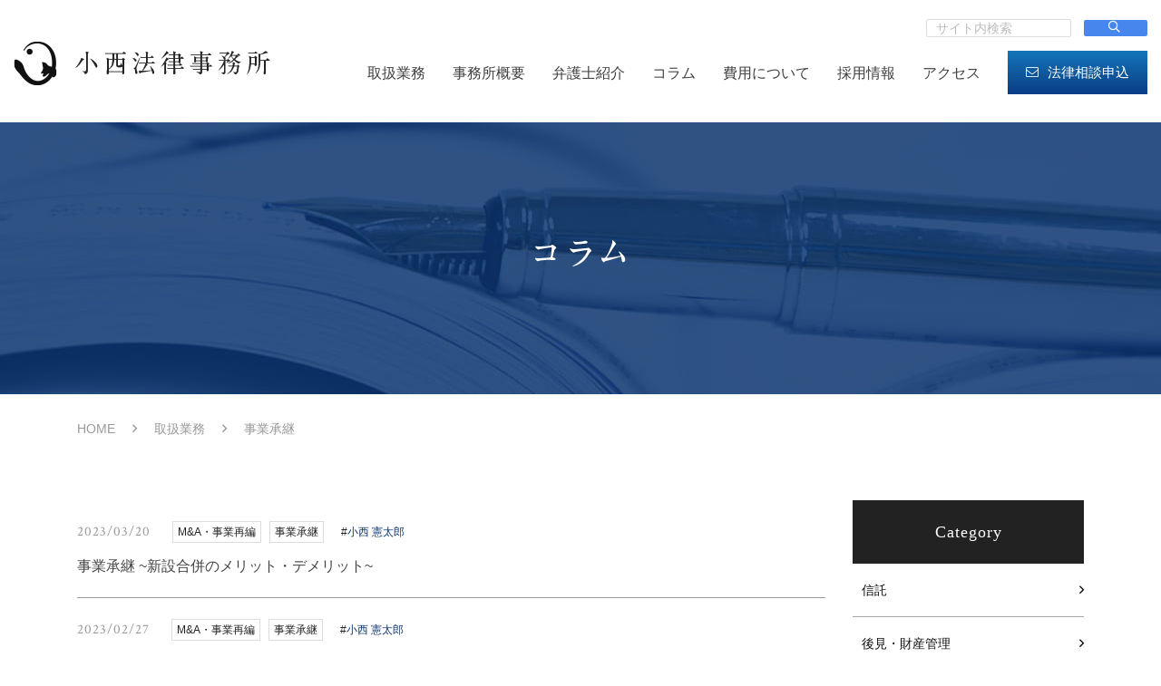

--- FILE ---
content_type: text/html; charset=UTF-8
request_url: https://www.konishilaw.jp/topics_cat/business/?post_type=column
body_size: 10114
content:
<!DOCTYPE html>
<html prefix="og: http://ogp.me/ns#" lang="ja">
<head>
<meta charset="UTF-8">
<meta name="robots" content="index,follow">
<meta name="SKYPE_TOOLBAR" content="SKYPE_TOOLBAR_PARSER_COMPATIBLE">
<meta name="format-detection" content="telephone=no">
<meta name="viewport" content="width=device-width, initial-scale=1">
<link rel="shortcut icon" type="image/vnd.microsoft.icon" href="https://www.konishilaw.jp/assets/img/ico/favicon.ico">
<link rel="icon" type="image/vnd.microsoft.icon" href="https://www.konishilaw.jp/assets/img/ico/favicon.ico">
<link rel="shortcut icon" type="image/x-icon" href="https://www.konishilaw.jp/assets/img/ico/favicon.ico">
<link rel="apple-touch-icon-precomposed" sizes="120x120" href="https://www.konishilaw.jp/assets/img/ico/webclip.png">

<meta name='robots' content='index, follow, max-image-preview:large, max-snippet:-1, max-video-preview:-1' />
	<style>img:is([sizes="auto" i], [sizes^="auto," i]) { contain-intrinsic-size: 3000px 1500px }</style>
	
	<!-- This site is optimized with the Yoast SEO plugin v26.7 - https://yoast.com/wordpress/plugins/seo/ -->
	<title>コラム &#8211; 小西法律事務所</title>
	<link rel="canonical" href="https://www.konishilaw.jp/topics_cat/business/" />
	<link rel="next" href="https://www.konishilaw.jp/topics_cat/business/page/2/" />
	<meta property="og:locale" content="ja_JP" />
	<meta property="og:type" content="website" />
	<meta property="og:url" content="https://www.konishilaw.jp/topics_cat/business/" />
	<meta property="og:site_name" content="小西法律事務所" />
	<meta name="twitter:card" content="summary_large_image" />
	<script type="application/ld+json" class="yoast-schema-graph">{"@context":"https://schema.org","@graph":[{"@type":"CollectionPage","@id":"https://www.konishilaw.jp/topics_cat/business/","url":"https://www.konishilaw.jp/topics_cat/business/","name":"","isPartOf":{"@id":"https://www.konishilaw.jp/#website"},"breadcrumb":{"@id":"https://www.konishilaw.jp/topics_cat/business/#breadcrumb"},"inLanguage":"ja"},{"@type":"BreadcrumbList","@id":"https://www.konishilaw.jp/topics_cat/business/#breadcrumb","itemListElement":[{"@type":"ListItem","position":1,"name":"HOME","item":"https://www.konishilaw.jp/"},{"@type":"ListItem","position":2,"name":"取扱業務","item":"/field/"},{"@type":"ListItem","position":3,"name":"事業承継"}]},{"@type":"WebSite","@id":"https://www.konishilaw.jp/#website","url":"https://www.konishilaw.jp/","name":"小西法律事務所","description":"当事務所では、すべての方に対し無料の法律相談を行っております。 ご相談はどのような内容でも構いません。法律相談は法的トラブル解決のための相談になりますが、「法的」トラブルか否かがわからない方もお気軽にご相談ください。","potentialAction":[{"@type":"SearchAction","target":{"@type":"EntryPoint","urlTemplate":"https://www.konishilaw.jp/?s={search_term_string}"},"query-input":{"@type":"PropertyValueSpecification","valueRequired":true,"valueName":"search_term_string"}}],"inLanguage":"ja"}]}</script>
	<!-- / Yoast SEO plugin. -->


<link rel="alternate" type="application/rss+xml" title="小西法律事務所 &raquo; フィード" href="https://www.konishilaw.jp/feed/" />
<link rel="alternate" type="application/rss+xml" title="小西法律事務所 &raquo; コメントフィード" href="https://www.konishilaw.jp/comments/feed/" />
<script type="text/javascript" id="wpp-js" src="https://www.konishilaw.jp/wp2020/wp-content/plugins/wordpress-popular-posts/assets/js/wpp.min.js?ver=7.3.6" data-sampling="0" data-sampling-rate="100" data-api-url="https://www.konishilaw.jp/wp-json/wordpress-popular-posts" data-post-id="0" data-token="01e8ba93a2" data-lang="0" data-debug="0"></script>
<link rel='stylesheet' id='wp-block-library-css' href='https://www.konishilaw.jp/wp2020/wp-includes/css/dist/block-library/style.min.css?ver=6.8.3' type='text/css' media='all' />
<style id='classic-theme-styles-inline-css' type='text/css'>
/*! This file is auto-generated */
.wp-block-button__link{color:#fff;background-color:#32373c;border-radius:9999px;box-shadow:none;text-decoration:none;padding:calc(.667em + 2px) calc(1.333em + 2px);font-size:1.125em}.wp-block-file__button{background:#32373c;color:#fff;text-decoration:none}
</style>
<style id='global-styles-inline-css' type='text/css'>
:root{--wp--preset--aspect-ratio--square: 1;--wp--preset--aspect-ratio--4-3: 4/3;--wp--preset--aspect-ratio--3-4: 3/4;--wp--preset--aspect-ratio--3-2: 3/2;--wp--preset--aspect-ratio--2-3: 2/3;--wp--preset--aspect-ratio--16-9: 16/9;--wp--preset--aspect-ratio--9-16: 9/16;--wp--preset--color--black: #000000;--wp--preset--color--cyan-bluish-gray: #abb8c3;--wp--preset--color--white: #ffffff;--wp--preset--color--pale-pink: #f78da7;--wp--preset--color--vivid-red: #cf2e2e;--wp--preset--color--luminous-vivid-orange: #ff6900;--wp--preset--color--luminous-vivid-amber: #fcb900;--wp--preset--color--light-green-cyan: #7bdcb5;--wp--preset--color--vivid-green-cyan: #00d084;--wp--preset--color--pale-cyan-blue: #8ed1fc;--wp--preset--color--vivid-cyan-blue: #0693e3;--wp--preset--color--vivid-purple: #9b51e0;--wp--preset--gradient--vivid-cyan-blue-to-vivid-purple: linear-gradient(135deg,rgba(6,147,227,1) 0%,rgb(155,81,224) 100%);--wp--preset--gradient--light-green-cyan-to-vivid-green-cyan: linear-gradient(135deg,rgb(122,220,180) 0%,rgb(0,208,130) 100%);--wp--preset--gradient--luminous-vivid-amber-to-luminous-vivid-orange: linear-gradient(135deg,rgba(252,185,0,1) 0%,rgba(255,105,0,1) 100%);--wp--preset--gradient--luminous-vivid-orange-to-vivid-red: linear-gradient(135deg,rgba(255,105,0,1) 0%,rgb(207,46,46) 100%);--wp--preset--gradient--very-light-gray-to-cyan-bluish-gray: linear-gradient(135deg,rgb(238,238,238) 0%,rgb(169,184,195) 100%);--wp--preset--gradient--cool-to-warm-spectrum: linear-gradient(135deg,rgb(74,234,220) 0%,rgb(151,120,209) 20%,rgb(207,42,186) 40%,rgb(238,44,130) 60%,rgb(251,105,98) 80%,rgb(254,248,76) 100%);--wp--preset--gradient--blush-light-purple: linear-gradient(135deg,rgb(255,206,236) 0%,rgb(152,150,240) 100%);--wp--preset--gradient--blush-bordeaux: linear-gradient(135deg,rgb(254,205,165) 0%,rgb(254,45,45) 50%,rgb(107,0,62) 100%);--wp--preset--gradient--luminous-dusk: linear-gradient(135deg,rgb(255,203,112) 0%,rgb(199,81,192) 50%,rgb(65,88,208) 100%);--wp--preset--gradient--pale-ocean: linear-gradient(135deg,rgb(255,245,203) 0%,rgb(182,227,212) 50%,rgb(51,167,181) 100%);--wp--preset--gradient--electric-grass: linear-gradient(135deg,rgb(202,248,128) 0%,rgb(113,206,126) 100%);--wp--preset--gradient--midnight: linear-gradient(135deg,rgb(2,3,129) 0%,rgb(40,116,252) 100%);--wp--preset--font-size--small: 13px;--wp--preset--font-size--medium: 20px;--wp--preset--font-size--large: 36px;--wp--preset--font-size--x-large: 42px;--wp--preset--spacing--20: 0.44rem;--wp--preset--spacing--30: 0.67rem;--wp--preset--spacing--40: 1rem;--wp--preset--spacing--50: 1.5rem;--wp--preset--spacing--60: 2.25rem;--wp--preset--spacing--70: 3.38rem;--wp--preset--spacing--80: 5.06rem;--wp--preset--shadow--natural: 6px 6px 9px rgba(0, 0, 0, 0.2);--wp--preset--shadow--deep: 12px 12px 50px rgba(0, 0, 0, 0.4);--wp--preset--shadow--sharp: 6px 6px 0px rgba(0, 0, 0, 0.2);--wp--preset--shadow--outlined: 6px 6px 0px -3px rgba(255, 255, 255, 1), 6px 6px rgba(0, 0, 0, 1);--wp--preset--shadow--crisp: 6px 6px 0px rgba(0, 0, 0, 1);}:where(.is-layout-flex){gap: 0.5em;}:where(.is-layout-grid){gap: 0.5em;}body .is-layout-flex{display: flex;}.is-layout-flex{flex-wrap: wrap;align-items: center;}.is-layout-flex > :is(*, div){margin: 0;}body .is-layout-grid{display: grid;}.is-layout-grid > :is(*, div){margin: 0;}:where(.wp-block-columns.is-layout-flex){gap: 2em;}:where(.wp-block-columns.is-layout-grid){gap: 2em;}:where(.wp-block-post-template.is-layout-flex){gap: 1.25em;}:where(.wp-block-post-template.is-layout-grid){gap: 1.25em;}.has-black-color{color: var(--wp--preset--color--black) !important;}.has-cyan-bluish-gray-color{color: var(--wp--preset--color--cyan-bluish-gray) !important;}.has-white-color{color: var(--wp--preset--color--white) !important;}.has-pale-pink-color{color: var(--wp--preset--color--pale-pink) !important;}.has-vivid-red-color{color: var(--wp--preset--color--vivid-red) !important;}.has-luminous-vivid-orange-color{color: var(--wp--preset--color--luminous-vivid-orange) !important;}.has-luminous-vivid-amber-color{color: var(--wp--preset--color--luminous-vivid-amber) !important;}.has-light-green-cyan-color{color: var(--wp--preset--color--light-green-cyan) !important;}.has-vivid-green-cyan-color{color: var(--wp--preset--color--vivid-green-cyan) !important;}.has-pale-cyan-blue-color{color: var(--wp--preset--color--pale-cyan-blue) !important;}.has-vivid-cyan-blue-color{color: var(--wp--preset--color--vivid-cyan-blue) !important;}.has-vivid-purple-color{color: var(--wp--preset--color--vivid-purple) !important;}.has-black-background-color{background-color: var(--wp--preset--color--black) !important;}.has-cyan-bluish-gray-background-color{background-color: var(--wp--preset--color--cyan-bluish-gray) !important;}.has-white-background-color{background-color: var(--wp--preset--color--white) !important;}.has-pale-pink-background-color{background-color: var(--wp--preset--color--pale-pink) !important;}.has-vivid-red-background-color{background-color: var(--wp--preset--color--vivid-red) !important;}.has-luminous-vivid-orange-background-color{background-color: var(--wp--preset--color--luminous-vivid-orange) !important;}.has-luminous-vivid-amber-background-color{background-color: var(--wp--preset--color--luminous-vivid-amber) !important;}.has-light-green-cyan-background-color{background-color: var(--wp--preset--color--light-green-cyan) !important;}.has-vivid-green-cyan-background-color{background-color: var(--wp--preset--color--vivid-green-cyan) !important;}.has-pale-cyan-blue-background-color{background-color: var(--wp--preset--color--pale-cyan-blue) !important;}.has-vivid-cyan-blue-background-color{background-color: var(--wp--preset--color--vivid-cyan-blue) !important;}.has-vivid-purple-background-color{background-color: var(--wp--preset--color--vivid-purple) !important;}.has-black-border-color{border-color: var(--wp--preset--color--black) !important;}.has-cyan-bluish-gray-border-color{border-color: var(--wp--preset--color--cyan-bluish-gray) !important;}.has-white-border-color{border-color: var(--wp--preset--color--white) !important;}.has-pale-pink-border-color{border-color: var(--wp--preset--color--pale-pink) !important;}.has-vivid-red-border-color{border-color: var(--wp--preset--color--vivid-red) !important;}.has-luminous-vivid-orange-border-color{border-color: var(--wp--preset--color--luminous-vivid-orange) !important;}.has-luminous-vivid-amber-border-color{border-color: var(--wp--preset--color--luminous-vivid-amber) !important;}.has-light-green-cyan-border-color{border-color: var(--wp--preset--color--light-green-cyan) !important;}.has-vivid-green-cyan-border-color{border-color: var(--wp--preset--color--vivid-green-cyan) !important;}.has-pale-cyan-blue-border-color{border-color: var(--wp--preset--color--pale-cyan-blue) !important;}.has-vivid-cyan-blue-border-color{border-color: var(--wp--preset--color--vivid-cyan-blue) !important;}.has-vivid-purple-border-color{border-color: var(--wp--preset--color--vivid-purple) !important;}.has-vivid-cyan-blue-to-vivid-purple-gradient-background{background: var(--wp--preset--gradient--vivid-cyan-blue-to-vivid-purple) !important;}.has-light-green-cyan-to-vivid-green-cyan-gradient-background{background: var(--wp--preset--gradient--light-green-cyan-to-vivid-green-cyan) !important;}.has-luminous-vivid-amber-to-luminous-vivid-orange-gradient-background{background: var(--wp--preset--gradient--luminous-vivid-amber-to-luminous-vivid-orange) !important;}.has-luminous-vivid-orange-to-vivid-red-gradient-background{background: var(--wp--preset--gradient--luminous-vivid-orange-to-vivid-red) !important;}.has-very-light-gray-to-cyan-bluish-gray-gradient-background{background: var(--wp--preset--gradient--very-light-gray-to-cyan-bluish-gray) !important;}.has-cool-to-warm-spectrum-gradient-background{background: var(--wp--preset--gradient--cool-to-warm-spectrum) !important;}.has-blush-light-purple-gradient-background{background: var(--wp--preset--gradient--blush-light-purple) !important;}.has-blush-bordeaux-gradient-background{background: var(--wp--preset--gradient--blush-bordeaux) !important;}.has-luminous-dusk-gradient-background{background: var(--wp--preset--gradient--luminous-dusk) !important;}.has-pale-ocean-gradient-background{background: var(--wp--preset--gradient--pale-ocean) !important;}.has-electric-grass-gradient-background{background: var(--wp--preset--gradient--electric-grass) !important;}.has-midnight-gradient-background{background: var(--wp--preset--gradient--midnight) !important;}.has-small-font-size{font-size: var(--wp--preset--font-size--small) !important;}.has-medium-font-size{font-size: var(--wp--preset--font-size--medium) !important;}.has-large-font-size{font-size: var(--wp--preset--font-size--large) !important;}.has-x-large-font-size{font-size: var(--wp--preset--font-size--x-large) !important;}
:where(.wp-block-post-template.is-layout-flex){gap: 1.25em;}:where(.wp-block-post-template.is-layout-grid){gap: 1.25em;}
:where(.wp-block-columns.is-layout-flex){gap: 2em;}:where(.wp-block-columns.is-layout-grid){gap: 2em;}
:root :where(.wp-block-pullquote){font-size: 1.5em;line-height: 1.6;}
</style>
<link rel='stylesheet' id='wordpress-popular-posts-css-css' href='https://www.konishilaw.jp/wp2020/wp-content/plugins/wordpress-popular-posts/assets/css/wpp.css?ver=7.3.6' type='text/css' media='all' />
<link rel='stylesheet' id='default-css' href='https://www.konishilaw.jp/assets/css/theme.css?ver=6.8.3' type='text/css' media='all' />
<link rel='stylesheet' id='builtin-css' href='https://www.konishilaw.jp/wp2020/wp-content/themes/uniontheme/style.css?ver=6.8.3' type='text/css' media='all' />
            <style id="wpp-loading-animation-styles">@-webkit-keyframes bgslide{from{background-position-x:0}to{background-position-x:-200%}}@keyframes bgslide{from{background-position-x:0}to{background-position-x:-200%}}.wpp-widget-block-placeholder,.wpp-shortcode-placeholder{margin:0 auto;width:60px;height:3px;background:#dd3737;background:linear-gradient(90deg,#dd3737 0%,#571313 10%,#dd3737 100%);background-size:200% auto;border-radius:3px;-webkit-animation:bgslide 1s infinite linear;animation:bgslide 1s infinite linear}</style>
            		<style type="text/css" id="wp-custom-css">
			/*-------------------------
  リスト
-------------------------*/
.p-news_detail__body
ul  {
	padding: 10px 5px 0px 30px; 
	margin: 10px 0px 30px; 
	border: 1px 
	solid #0d346e;
}

.p-news_detail__body
ul a{
	color: #0000cd;
	text-decoration: underline;
}

ol {
	line-height: 30px;
	padding: 10px 10px 0 25px; 
	margin-bottom: 30px; 
	border: 1px 
	solid #0d346e;
	counter-reset:number; /*数字をリセット*/
  list-style-type: none!important; /*数字を一旦消す*/
}

ol:last-child {
  border: none;
	 padding: 10px 0px 10px 10px; 
}

ol>li>ol>li{
	 padding-top:5px;
  padding-bottom:5px;
	 padding-left: 5px;
  list-style-type:none;
  list-style-position:outside;
  counter-increment: cnt;
	 position: relative;
}

ol>li>ol>li:before{
	content: "(" counter(cnt) ") ";
	display:inline-block;
	border: none;
	font-size: 15px;
	color: #444444;
	 width: 20px;
  height: 20px;
	margin-top: 4px;
	text-align: right;
	position: absolute;
	left: -25px;
}

ol li {
  position: relative;
  padding-left: 25px;
  line-height: 1.5em;
	margin-bottom: 10px;
}

ol li:before{
  /* 以下数字をつける */
  position: absolute;
  margin-top: 5px;
  counter-increment: number;
  content: counter(number);
  /*以下数字のデザイン変える*/
  display:inline-block;
  border: solid 1px #444444;
  color: #444444;
  font-size: 12px;
  border-radius: 50%;
  margin-top: 4px; 
  width: 15px;
  height: 15px;
 left: 0;
  line-height: 15px;
  text-align: center;
}
/*-------------------------
  見出し
-------------------------*/
.p-news_detail__body
h2{
	margin-top: 60px;
	color: #0b346e;}

.p-news_detail__body
h3{
	margin-top: 40px;
	font-weight: 400; 
	color: #0b346e;
	padding-bottom:10px;
}

.p-news_detail__body
h4{
	margin:20px 0 20px;
	font-size: 2rem;
	color: #0d346e;
	font-family: '游明朝','Yu Mincho',YuMincho,'Hiragino Mincho Pro',serif;
	font-weight: 400;
	position: relative;
  display: inline-block;
  padding: 0 20px;
}
h4:before {
  content: "";
  position: absolute;
  top: 10px;
  left: 5px;
  width: 10px;
  height: 10px;
  background:#0d346e;
  transform: rotate(45deg);
}
h4:before {
  left:0;
}

.p-news_detail__body
h5 {
	   margin-bottom:10px;
    font-size: 1.1em;
    color: #0b346e;
	  font-family: '游明朝','Yu Mincho',YuMincho,'Hiragino Mincho Pro',serif;
	font-weight: 400;
}
/*-------------------------
  リンク
-------------------------*/
.p-news_detail__body p
a{
	color: #0000cd;
	text-decoration: underline;
	}

.p-news_detail__body
a:hover {
	color: skyblue;}
/*-------------------------
  ブログカード
-------------------------*/
a.tmt-blog-card {
	 background-color: #e5f0ff;
  border: 1px solid #0b346e;
  box-shadow: 2px 2px #ddd;
  display: block;
  padding: 20px;
  position: relative;
  -webkit-transition: 0.3s ease-in-out;
	-moz-transition: 0.3s ease-in-out;
	-o-transition: 0.3s ease-in-out;
	transition: 0.3s ease-in-out;
  width: 100%;
	margin: 40px 0px 40px 0px
}
  a.tmt-blog-card::before {
    background-color: #10549b;
		 color: #fff;
		 content: '関 連 記 事';
    font-size: 14px;
		font-weight: 500;
    display: block;
    padding: 4px 20px;
    position: absolute;
    top: -20px;
    left: 25px;
  }
  a.tmt-blog-card::after {
    border: solid 1px #939393;
    color: #939393;
    content: '続きを読む';
    font-size: 14px;
    display: block;
    padding: 5px 20px;
    position: absolute;
    bottom: 10px;
    right: 20px;
  }
  a.tmt-blog-card:hover {
    box-shadow: none;
    opacity: .8;
  }
.tmt-blog-card-box {
  display: -webkit-flex;
  display: -moz-flex;
  display: -ms-flex;
  display: -o-flex;
  display: flex;
}
  .tmt-blog-card-title {
    font-size: 18px;
    font-weight: 500;
    color: #10549b;
    padding-bottom: 5px;
  }
  .tmt-blog-card-thumbnail {
    flex: 1;
    margin-right: 15px;
    padding-top: 5px;
  }
    .tmt-blog-card-thumbnail img {
      width: 100%;
    }
  .tmt-blog-card-content {
    flex: 2.5;
  }
  .tmt-blog-card-excerpt {
    color: #474747;
    font-size: 13px;
    padding-bottom: 15px;
  }
  .tmt-blog-card-site {
    color: #b2b2b2;
    font-size: 11px;
    padding-left: 5px;
  }
    .tmt-blog-card-site img {
      margin-right: 5px;
      vertical-align: bottom;
      width: 20px;
    }
@media (max-width: 980px) {
  .tmt-blog-card-excerpt {
    border: none;
  }
}
@media (max-width: 640px) {
  a.tmt-blog-card {
    padding: 10px 10px 20px 10px;
  }
  a.tmt-blog-card::before {
    font-size: 11px;
    padding: 2.5px 8px;
    top: -15px;
    left: 10px;
  }
  a.tmt-blog-card::after {
    font-size: 12px;
    padding: 2px 13px;
    right: 10px;
  }
  .tmt-blog-card-thumbnail {
    margin-right: 10px;
    padding-top: 20px;
  }
  .tmt-blog-card-title {
    font-size: 12px;
    padding-top: 20px;
  }
  .tmt-blog-card-excerpt {
    display: none;
  }
}
a.tmt-blog-card:link{ 
  text-decoration: none;}
/*--------------------------------------
 もくじ
--------------------------------------*/
.toc {
    width: 95%;
    display: table;
    margin: 60px auto 70px ;
    padding: 0 40px 0;
    color: #444444;
    word-break: break-all;
    word-wrap: break-word;
    border: #adadad  solid 1px;
	   font-family: '游明朝','Yu Mincho',YuMincho,'Hiragino Mincho Pro',serif;
	   font-size: 14px; 
}
@media screen and (max-width: 640px){
.toc{
	   margin: 30px auto 40px ;
    padding: 0 20px 0;
	}
}
.toc
a{
	color: #444444 !important ;
	text-decoration: none !important ;
}
.toc a:hover {
	   color: #444444;
	   opacity: 0.5;
}
.toc .toc-title {
    margin: 10px 20px 0;
    padding: 0 0 5px;
    text-align: center;
	   font-family:  '游明朝','Yu Mincho',YuMincho,'Hiragino Mincho Pro',serif;
    font-size: 15px; 
}
.toc .toc-toggle {
font-size: 80% !important;
margin-left: 10px;
}
.toc .contentstable-number
{
	padding: 0 13px  0 10px;
	margin-right: 5px;
	border-right: solid 2px #0b346e;
}
.toc ul ul .contentstable-number
{
	display: none;
}
.toc .toc-list
li{
	padding: 0 10px 0 40px;
	text-indent: -41px;
}
.toc
ul{
   padding: 10px 0 0 0; 
}
.toc .toc-list
ul li {
	padding-left: 0;
	padding-bottom: 0;
	margin-bottom: 0;
}
.toc .toc-list {
	   border: none;
    margin: 0;
    padding-top: 15px;
	  border-top: #adadad solid 1px;
}
.toc .toc-list
 li ::before{
	  content: none;
}
.toc .toc-list
::before{
	  content: none;
}
.toc .toc-list 
ul:last-child {
	 font-family: '游明朝','Yu Mincho',YuMincho,'Hiragino Mincho Pro',serif;
	 font-size: 14px; 
  border: none;
	 padding-top: 0;
	 padding-left: 5px;
	 margin-top: 0;
	 margin-bottom: 0px;
}
.toc .toc-list
ul li{
	background-image: url(https://www.konishilaw.jp/wp2020/wp-content/uploads/2021/04/59443bbeee99c16270214caeb4ed880a.svg);
	background-repeat: no-repeat;
	background-size: 10px;
	background-position:left;
  padding:  0 0 0 20px;
}
@media screen and (max-width: 640px){
.toc .toc-list
ul li{
	background-position:left top 6px;
	padding:  0 0 0 20px;
}
}
.toc .toc-list 
ul:last-child  a{
padding-left: 40px;
}		</style>
		
<!-- Global site tag (gtag.js) - Google Analytics -->
<script async src="https://www.googletagmanager.com/gtag/js?id=UA-173917255-1"></script>
<script>
  window.dataLayer = window.dataLayer || [];
  function gtag(){dataLayer.push(arguments);}
  gtag('js', new Date());

  gtag('config', 'UA-173917255-1');
</script>
	
<!-- Google Tag Manager -->
<script>(function(w,d,s,l,i){w[l]=w[l]||[];w[l].push({'gtm.start':
new Date().getTime(),event:'gtm.js'});var f=d.getElementsByTagName(s)[0],
j=d.createElement(s),dl=l!='dataLayer'?'&l='+l:'';j.async=true;j.src=
'https://www.googletagmanager.com/gtm.js?id='+i+dl;f.parentNode.insertBefore(j,f);
})(window,document,'script','dataLayer','GTM-WK9G9BLK');</script>
<!-- End Google Tag Manager -->
	
</head>

<body class="archive post-type-archive post-type-archive-column wp-theme-uniontheme">
	
<!-- Google Tag Manager (noscript) -->
<noscript><iframe src="https://www.googletagmanager.com/ns.html?id=GTM-WK9G9BLK"
height="0" width="0" style="display:none;visibility:hidden"></iframe></noscript>
<!-- End Google Tag Manager (noscript) -->
	
<div id="page">

<!--   ヘッダー   -->

<header class="l-header">
  <div class="l-header__inner">
          <div class="l-header__logo">
        <a href="https://www.konishilaw.jp/"><img src="https://www.konishilaw.jp/assets/img/header/logo.png" srcset="https://www.konishilaw.jp/assets/img/header/logo.png 1x,https://www.konishilaw.jp/assets/img/header/logo@2x.png 2x" alt="小西法律事務所"></a>
      </div>
        <div class="l-header__info">
      <div class="search_box hidden-xs">
        <form id="cse-search-box" action="//google.com/cse" target="_blank">
          <input type="hidden" name="cx" value="016553289830975986661:ukmlnfcsbvr">
          <input type="hidden" name="ie" value="UTF-8">
          <input type="text" name="q" size="15" placeholder="サイト内検索" autocomplete="off">
          <input type="submit" name="sa" value="" class="hover">
        </form>
      <!-- / .search_box --></div>
      
      <nav class="l-gnavi">
        <ul>
          <li><a href="https://www.konishilaw.jp/field/">取扱業務</a></li>
          <li><a href="https://www.konishilaw.jp/office/">事務所概要</a></li>
          <li><a href="https://www.konishilaw.jp/lawyers/">弁護士紹介</a></li>
          <li><a href="https://www.konishilaw.jp/column/">コラム</a></li>
          <li><a href="https://www.konishilaw.jp/fee/">費用について</a></li>
          <li><a href="https://www.konishilaw.jp/recruit/">採用情報</a></li>
          <li><a href="https://www.konishilaw.jp/office/#access">アクセス</a></li>
          <li class="contact_btn hover"><a href="https://www.konishilaw.jp/contact/"><i class="fal fa-envelope"></i>法律相談申込</a></li>
        </ul>
      </nav>

      <div class="visible-xs">
        <div class="l-sp_btn">
            <div class="hamburger">
                <span></span>
            </div>
        <!-- /.l-sp_btn --></div>
    </div>

    </div>
  <!-- / .container --></div>
<!-- / .l-header --></header>



      <div class="p-kv_lower01 -column">
      <div class="container">
                   
          <h1 class="p-kv_lower01__title">
                        <span class="ja"><img src="https://www.konishilaw.jp/img/main/lower_column_ttl.png" srcset="https://www.konishilaw.jp/img/main/lower_column_ttl.png 1x,https://www.konishilaw.jp/img/main/lower_column_ttl@2x.png 2x" alt="コラム"></span>
                      </h1>
              </div>
    </div>
	
    
	<div class="c-crumbs">
    <div class="container">
      <p id="breadcrumbs"><span><span><a href="https://www.konishilaw.jp/">HOME</a></span> <i class="far fa-angle-right"></i> <span><a href="/field/">取扱業務</a></span> <i class="far fa-angle-right"></i> <span class="breadcrumb_last" aria-current="page">事業承継</span></span></p>    </div>
  </div>



<div class="l-contents">
  <main class="l-main">
  <article class="">

<div class="container">
	<div class="row reverse">
		<div class="col-sm-3">
			<section class="p-news_side">
				<h2 class="p-news_side__title">Category</h2>
											<ul class="p-news_side__cat">
						<li><a href="https://www.konishilaw.jp/field_cat/trust/?post_type=column" class="js-hover">信託</a></li>
						<li><a href="https://www.konishilaw.jp/field_cat/guardianship_property/?post_type=column" class="js-hover">後見・財産管理</a></li>
						<li><a href="https://www.konishilaw.jp/field_cat/inheritance_testament/?post_type=column" class="js-hover">相続・遺言</a></li>
						<li><a href="https://www.rikon-konishi.com/topics/" class="js-hover" target="new">離婚</a></li>
						<li><a href="https://www.konishilaw.jp/field_cat/corporate_legal_affairs/?post_type=column" class="js-hover">企業法務</a></li>
						<li><a href="https://www.konishilaw.jp/field_cat/detective/?post_type=column" class="js-hover">刑事</a></li>
						<li><a href="https://www.konishilaw.jp/field_cat/traffic_accident/?post_type=column" class="js-hover">交通事故</a></li>
						<li><a href="https://www.konishilaw.jp/field_cat/bankruptcy_debt/?post_type=column" class="js-hover">破産・債務整理</a></li>
						<li><a href="https://www.konishilaw.jp/field_cat/civil_house/?post_type=column" class="js-hover">一般民事・家事</a></li>
						<li><a href="https://www.konishilaw.jp/field_cat/administration_tax/?post_type=column" class="js-hover">行政・税務</a></li>
						<li><a href="https://www.konishilaw.jp/field_cat/intellectual_property/?post_type=column" class="js-hover">知的財産</a></li>
						<li><a href="https://www.konishilaw.jp/field_cat/labor/?post_type=column" class="js-hover">労働</a></li>
													<li><a href="https://www.konishilaw.jp/topics_cat/animals/?post_type=column" class="js-hover">動物・ペット</a></li>
													<li><a href="https://www.konishilaw.jp/topics_cat/real_estate/?post_type=column" class="js-hover">不動産</a></li>
													<li><a href="https://www.konishilaw.jp/topics_cat/hospital_medical/?post_type=column" class="js-hover">病院・医療法人</a></li>
													<li><a href="https://www.konishilaw.jp/topics_cat/nursing_care/?post_type=column" class="js-hover">介護事業</a></li>
													<li><a href="https://www.konishilaw.jp/topics_cat/business/?post_type=column" class="js-hover">事業承継</a></li>
												</ul>
								</section>
		</div>
		<div class="col-sm-9">
												<ul class="p-news_list">
													<li>
								<time class="date" datetime="2023-03-20">2023/03/20</time>
								<span class="cat corporate_legal_affairs_cat09"><a href="https://www.konishilaw.jp/field_cat/corporate_legal_affairs_cat09/?post_type=column" class="js-hover">M&amp;A・事業再編</a></span>									<span class="cat business"><a href="https://www.konishilaw.jp/topics_cat/business/?post_type=column" class="js-hover">事業承継</a></span>																			<span class="name">#<a href="https://www.konishilaw.jp/column/?name_id=52">小西 憲太郎</a></span>
																	<p class="title"><a href="https://www.konishilaw.jp/column/8617/" class="js-hover">事業承継 ~新設合併のメリット・デメリット~</a></p>
						</li>
													<li>
								<time class="date" datetime="2023-02-27">2023/02/27</time>
								<span class="cat corporate_legal_affairs_cat09"><a href="https://www.konishilaw.jp/field_cat/corporate_legal_affairs_cat09/?post_type=column" class="js-hover">M&amp;A・事業再編</a></span>									<span class="cat business"><a href="https://www.konishilaw.jp/topics_cat/business/?post_type=column" class="js-hover">事業承継</a></span>																			<span class="name">#<a href="https://www.konishilaw.jp/column/?name_id=52">小西 憲太郎</a></span>
																	<p class="title"><a href="https://www.konishilaw.jp/column/8539/" class="js-hover">事業承継～吸収合併のメリット・デメリット～</a></p>
						</li>
													<li>
								<time class="date" datetime="2023-02-09">2023/02/09</time>
								<span class="cat trust_cat02"><a href="https://www.konishilaw.jp/field_cat/trust_cat02/?post_type=column" class="js-hover">事業承継信託</a></span>									<span class="cat business"><a href="https://www.konishilaw.jp/topics_cat/business/?post_type=column" class="js-hover">事業承継</a></span>																			<span class="name">#<a href="https://www.konishilaw.jp/column/?name_id=52">小西 憲太郎</a></span>
																	<p class="title"><a href="https://www.konishilaw.jp/column/8627/" class="js-hover">事業承継における民事信託：遺言代用信託（信託法９０条1項）の活用事例</a></p>
						</li>
													<li>
								<time class="date" datetime="2023-01-26">2023/01/26</time>
								<span class="cat trust_cat02"><a href="https://www.konishilaw.jp/field_cat/trust_cat02/?post_type=column" class="js-hover">事業承継信託</a></span>									<span class="cat business"><a href="https://www.konishilaw.jp/topics_cat/business/?post_type=column" class="js-hover">事業承継</a></span>																			<span class="name">#<a href="https://www.konishilaw.jp/column/?name_id=52">小西 憲太郎</a></span>
																	<p class="title"><a href="https://www.konishilaw.jp/column/8606/" class="js-hover">事業承継における民事信託の活用事例：株式の信託契約</a></p>
						</li>
													<li>
								<time class="date" datetime="2023-01-19">2023/01/19</time>
								<span class="cat trust_cat02"><a href="https://www.konishilaw.jp/field_cat/trust_cat02/?post_type=column" class="js-hover">事業承継信託</a></span>									<span class="cat business"><a href="https://www.konishilaw.jp/topics_cat/business/?post_type=column" class="js-hover">事業承継</a></span>																			<span class="name">#<a href="https://www.konishilaw.jp/column/?name_id=52">小西 憲太郎</a></span>
																	<p class="title"><a href="https://www.konishilaw.jp/column/8543/" class="js-hover">事業承継における民事信託の活用事例：個人事業主の場合</a></p>
						</li>
													<li>
								<time class="date" datetime="2022-12-12">2022/12/12</time>
								<span class="cat corporate_legal_affairs_cat09"><a href="https://www.konishilaw.jp/field_cat/corporate_legal_affairs_cat09/?post_type=column" class="js-hover">M&amp;A・事業再編</a></span>									<span class="cat business"><a href="https://www.konishilaw.jp/topics_cat/business/?post_type=column" class="js-hover">事業承継</a></span>																			<span class="name">#<a href="https://www.konishilaw.jp/column/?name_id=52">小西 憲太郎</a></span>
																	<p class="title"><a href="https://www.konishilaw.jp/column/8348/" class="js-hover">事業承継 ～株式譲渡のメリット・デメリット～</a></p>
						</li>
													<li>
								<time class="date" datetime="2021-10-04">2021/10/04</time>
								<span class="cat guardianship_property"><a href="https://www.konishilaw.jp/field_cat/guardianship_property/?post_type=column" class="js-hover">後見・財産管理</a></span><span class="cat trust_cat04"><a href="https://www.konishilaw.jp/field_cat/trust_cat04/?post_type=column" class="js-hover">認知症相続対策の信託</a></span><span class="cat inheritance_testament"><a href="https://www.konishilaw.jp/field_cat/inheritance_testament/?post_type=column" class="js-hover">相続・遺言</a></span>									<span class="cat business"><a href="https://www.konishilaw.jp/topics_cat/business/?post_type=column" class="js-hover">事業承継</a></span>																			<span class="name">#<a href="https://www.konishilaw.jp/column/?name_id=302">白岩 健介</a></span>
																	<p class="title"><a href="https://www.konishilaw.jp/column/6150/" class="js-hover">事業承継トライアル信託 ～民事信託（家族信託）～</a></p>
						</li>
													<li>
								<time class="date" datetime="2021-09-30">2021/09/30</time>
								<span class="cat corporate_legal_affairs"><a href="https://www.konishilaw.jp/field_cat/corporate_legal_affairs/?post_type=column" class="js-hover">企業法務</a></span>									<span class="cat business"><a href="https://www.konishilaw.jp/topics_cat/business/?post_type=column" class="js-hover">事業承継</a></span>																			<span class="name">#<a href="https://www.konishilaw.jp/column/?name_id=52">小西 憲太郎</a></span>
																	<p class="title"><a href="https://www.konishilaw.jp/column/6090/" class="js-hover">事業承継 ～事業承継税制の特例措置とは？～</a></p>
						</li>
													<li>
								<time class="date" datetime="2021-06-17">2021/06/17</time>
								<span class="cat corporate_legal_affairs"><a href="https://www.konishilaw.jp/field_cat/corporate_legal_affairs/?post_type=column" class="js-hover">企業法務</a></span>									<span class="cat business"><a href="https://www.konishilaw.jp/topics_cat/business/?post_type=column" class="js-hover">事業承継</a></span>																			<span class="name">#<a href="https://www.konishilaw.jp/column/?name_id=52">小西 憲太郎</a></span>
																	<p class="title"><a href="https://www.konishilaw.jp/column/4608/" class="js-hover">事業承継 ～秘密保持契約書（CA・NDA）について～</a></p>
						</li>
													<li>
								<time class="date" datetime="2021-06-10">2021/06/10</time>
								<span class="cat guardianship_property"><a href="https://www.konishilaw.jp/field_cat/guardianship_property/?post_type=column" class="js-hover">後見・財産管理</a></span><span class="cat trust_cat04"><a href="https://www.konishilaw.jp/field_cat/trust_cat04/?post_type=column" class="js-hover">認知症相続対策の信託</a></span><span class="cat inheritance_testament"><a href="https://www.konishilaw.jp/field_cat/inheritance_testament/?post_type=column" class="js-hover">相続・遺言</a></span>									<span class="cat business"><a href="https://www.konishilaw.jp/topics_cat/business/?post_type=column" class="js-hover">事業承継</a></span>																			<span class="name">#<a href="https://www.konishilaw.jp/column/?name_id=302">白岩 健介</a></span>
																	<p class="title"><a href="https://www.konishilaw.jp/column/4218/" class="js-hover">新しい事業承継対策 ～民事信託（家族信託）～</a></p>
						</li>
											</ul>
									</div>
	</div>
	<div class="p-news_pagenavi">
					<div class='wp-pagenavi' role='navigation'>
<span class='pages'>1 / 2</span><span aria-current='page' class='current'>1</span><a class="page larger" title="ページ 2" href="https://www.konishilaw.jp/topics_cat/business/page/2/?post_type=column">2</a><a class="nextpostslink" rel="next" aria-label="次のページ" href="https://www.konishilaw.jp/topics_cat/business/page/2/?post_type=column">»</a>
</div>			</div>

	
	<section class="c-lower_column__sec">
			<h3 class="c-ttl01 -small">人気コラム</h3>
							<ul class="c-lower_column__list">
											<li>
							<a href="https://www.konishilaw.jp/column/9073/" class="js-hover">
								<span class="number -n1">No.1</span>
								<time class="date" datetime="2023-04-06">2023/04/06</time>
								<span class="cat civil_house_cat05">親子・親族の問題</span>																<span class="title ranking">親族間の扶養義務について...</span>
							</a>
						</li>
          						<li>
							<a href="https://www.konishilaw.jp/column/694/" class="js-hover">
								<span class="number -n2">No.2</span>
								<time class="date" datetime="2020-10-26">2020/10/26</time>
								<span class="cat civil_house">一般民事・家事</span>																<span class="title ranking">不法行為に基づく損害賠償請求権の時効期間...</span>
							</a>
						</li>
          						<li>
							<a href="https://www.konishilaw.jp/column/10004/" class="js-hover">
								<span class="number -n3">No.3</span>
								<time class="date" datetime="2023-08-21">2023/08/21</time>
								<span class="cat civil_house">一般民事・家事</span>																<span class="title ranking">共有物の処分・変更・管理・保存...</span>
							</a>
						</li>
          				</ul>
										</section>
</div>

</article>
<!-- / .l-main --></main>
<!-- /.l-contents --></div>

<!--     フッター   -->
<footer class="l-footer">
  <div class="l-footer__contact">
    <h2 class="c-ttl01 -center">法律相談申込はこちら</h2>
    <ul>
      <li class="tel"><span data-action="call" data-tel="0120-524-215"><i class="far fa-phone"></i>0120-524-215</span>
        <span class="open">平日午前9時から午後8時まで（土日祝休み）</span>
      </li>
      <li class="mail"><a href="https://www.konishilaw.jp/contact/"><span>法律相談申込</span></a></li>
    </ul>
    <!-- /.l-footer__contact -->
  </div>
  <div class="l-footer__bottom">
    <div class="container">
      <div class="row center">
        <!-- <div class="col-sm-6">
          <div class="bnr"><a href="https://zaisan-kanri.jp/" class="hover" target="_blank">
              <div class="top">
                <span class="ico"><img src="https://www.konishilaw.jp/assets/img/footer/ico01.jpg" srcset="https://www.konishilaw.jp/assets/img/footer/ico01.jpg 1x,https://www.konishilaw.jp/assets/img/footer/ico01@2x.jpg 2x" alt=""></span>
                <div class="ttl">
                  一般社団法人
                  <span>財産管理アシストセンター</span>
                </div>
              </div>
              <p>信託・後見・財産管理のトータルアシスト</p>
            </a></div>
        </div> -->
        <!-- <div class="col-sm-6">
          <div class="bnr"><a href="http://maca-shintaku.jp/" class="hover" target="_blank">
            <div class="top">
              <span class="ico"><img src="https://www.konishilaw.jp/assets/img/footer/ico02.jpg" srcset="https://www.konishilaw.jp/assets/img/footer/ico02.jpg 1x,https://www.konishilaw.jp/assets/img/footer/ico02@2x.jpg 2x" alt=""></span>
              <div class="ttl">
                一般社団法人
                <span>MACA信託研究会</span>
              </div>
            </div>
            <p>お互いの愛情や思いやりにコミットする集団</p>
          </a></div>
        </div> -->
        <!-- /.row -->
      </div>
      <div class="logo"><a href="https://www.konishilaw.jp/"><img src="https://www.konishilaw.jp/assets/img/footer/logo.png" srcset="https://www.konishilaw.jp/assets/img/footer/logo.png 1x,https://www.konishilaw.jp/assets/img/footer/logo@2x.png 2x" alt="小西法律事務所"></a></div>
      <p class="copy">&copy;2011-2026 Konishi Law office.</p>
      <!-- /.container -->
    </div>
    <!-- /.l-footer__bottom -->
  </div>
  <!-- / .l-footer -->
</footer>

<!-- / #page --></div>

<script type="speculationrules">
{"prefetch":[{"source":"document","where":{"and":[{"href_matches":"\/*"},{"not":{"href_matches":["\/wp2020\/wp-*.php","\/wp2020\/wp-admin\/*","\/wp2020\/wp-content\/uploads\/*","\/wp2020\/wp-content\/*","\/wp2020\/wp-content\/plugins\/*","\/wp2020\/wp-content\/themes\/uniontheme\/*","\/*\\?(.+)"]}},{"not":{"selector_matches":"a[rel~=\"nofollow\"]"}},{"not":{"selector_matches":".no-prefetch, .no-prefetch a"}}]},"eagerness":"conservative"}]}
</script>
<script type="text/javascript" src="//ajax.googleapis.com/ajax/libs/jquery/3.2.1/jquery.min.js?ver=6.8.3" id="jquery-js"></script>
<script type="text/javascript" src="https://www.konishilaw.jp/assets/js/min/scripts.js?ver=6.8.3" id="scripts-js"></script>
</body>

</html>

--- FILE ---
content_type: text/css
request_url: https://www.konishilaw.jp/assets/css/theme.css?ver=6.8.3
body_size: 34623
content:
@charset "UTF-8";@import url(//fonts.googleapis.com/css2?family=Crimson+Text:wght@400;600;700&display=swap);body,html{margin:0;border:0;outline:0;vertical-align:baseline;background:0 0}html{overflow-y:scroll}body{line-height:1;color:#000;font:13px/1.231 arial,helvetica,clean,sans-serif;*font:x-small}abbr,address,article,aside,audio,b,blockquote,canvas,caption,cite,code,dd,del,details,dfn,div,dl,dt,em,fieldset,figcaption,figure,footer,form,h1,h2,h3,h4,h5,h6,header,hgroup,i,iframe,img,ins,kbd,label,legend,li,mark,menu,nav,object,ol,p,pre,q,samp,section,small,span,strong,sub,summary,sup,table,tbody,td,tfoot,th,thead,time,tr,ul,var,video{margin:0;padding:0;border:0;outline:0;vertical-align:baseline;background:0 0}article,aside,details,figcaption,figure,footer,header,hgroup,menu,nav,section{display:block}ul{list-style:none}blockquote,q{quotes:none}blockquote:after,blockquote:before,q:after,q:before{content:none}a,body,hr,html{padding:0}a{vertical-align:baseline;background:0 0;margin:0}ins,mark{background-color:#ff9;color:#000}ins{text-decoration:none}mark{font-style:italic;font-weight:700}del{text-decoration:line-through}abbr[title],dfn[title]{border-bottom:1px dotted;cursor:help}table{border-collapse:collapse;border-spacing:0;font:100%}hr{display:block;height:1px;border:0;border-top:1px solid #ccc;margin:1em 0}input,select{vertical-align:middle}button,input,select,textarea{font:99% arial,helvetica,clean,sans-serif}code,kbd,pre,samp,tt{font-family:monospace;*font-size:108%;line-height:100%}
/*!
 * Font Awesome Pro 5.7.2 by @fontawesome - https://fontawesome.com
 * License - https://fontawesome.com/license (Commercial License)
 */
@-webkit-keyframes fa-spin{0%{-webkit-transform:rotate(0deg);transform:rotate(0deg)}to{-webkit-transform:rotate(1turn);transform:rotate(1turn)}}@keyframes fa-spin{0%{-webkit-transform:rotate(0deg);transform:rotate(0deg)}to{-webkit-transform:rotate(1turn);transform:rotate(1turn)}}.fa,.fab,.fal,.far,.fas{-moz-osx-font-smoothing:grayscale;-webkit-font-smoothing:antialiased;display:inline-block;font-style:normal;font-variant:normal;text-rendering:auto;line-height:1}.fa-lg{font-size:1.33333em;line-height:.75em;vertical-align:-.0667em}.fa-xs{font-size:.75em}.fa-sm{font-size:.875em}.fa-1x{font-size:1em}.fa-2x{font-size:2em}.fa-3x{font-size:3em}.fa-4x{font-size:4em}.fa-5x{font-size:5em}.fa-6x{font-size:6em}.fa-7x{font-size:7em}.fa-8x{font-size:8em}.fa-9x{font-size:9em}.fa-10x{font-size:10em}.fa-fw{text-align:center;width:1.25em}.fa-ul{list-style-type:none;margin-left:2.5em;padding-left:0}.fa-ul>li,.l-header__info .search_box form{position:relative}.fa-li{left:-2em;position:absolute;text-align:center;width:2em;line-height:inherit}.fa-border{border:.08em solid #eee;border-radius:.1em;padding:.2em .25em .15em}.fa-pull-left{float:left}.fa-pull-right{float:right}.fa.fa-pull-left,.fab.fa-pull-left,.fal.fa-pull-left,.far.fa-pull-left,.fas.fa-pull-left{margin-right:.3em}.fa.fa-pull-right,.fab.fa-pull-right,.fal.fa-pull-right,.far.fa-pull-right,.fas.fa-pull-right{margin-left:.3em}.fa-spin{-webkit-animation:fa-spin 2s infinite linear;animation:fa-spin 2s infinite linear}.fa-pulse{-webkit-animation:fa-spin 1s infinite steps(8);animation:fa-spin 1s infinite steps(8)}.fa-rotate-90{-ms-filter:"progid:DXImageTransform.Microsoft.BasicImage(rotation=1)";-webkit-transform:rotate(90deg);transform:rotate(90deg)}.fa-rotate-180{-ms-filter:"progid:DXImageTransform.Microsoft.BasicImage(rotation=2)";-webkit-transform:rotate(180deg);transform:rotate(180deg)}.fa-rotate-270{-ms-filter:"progid:DXImageTransform.Microsoft.BasicImage(rotation=3)";-webkit-transform:rotate(270deg);transform:rotate(270deg)}.fa-flip-horizontal{-ms-filter:"progid:DXImageTransform.Microsoft.BasicImage(rotation=0, mirror=1)";-webkit-transform:scaleX(-1);transform:scaleX(-1)}.fa-flip-vertical{-webkit-transform:scaleY(-1);transform:scaleY(-1)}.fa-flip-both,.fa-flip-horizontal.fa-flip-vertical,.fa-flip-vertical{-ms-filter:"progid:DXImageTransform.Microsoft.BasicImage(rotation=2, mirror=1)"}.fa-flip-both,.fa-flip-horizontal.fa-flip-vertical{-webkit-transform:scale(-1);transform:scale(-1)}:root .fa-flip-both,:root .fa-flip-horizontal,:root .fa-flip-vertical,:root .fa-rotate-180,:root .fa-rotate-270,:root .fa-rotate-90{-webkit-filter:none;filter:none}.fa-stack{display:inline-block;height:2em;line-height:2em;position:relative;vertical-align:middle;width:2.5em}.fa-stack-1x,.fa-stack-2x{left:0;position:absolute;text-align:center;width:100%}.fa-stack-1x{line-height:inherit}.fa-stack-2x{font-size:2em}.fa-inverse{color:#fff}.fa-500px:before{content:"\f26e"}.fa-abacus:before{content:"\f640"}.fa-accessible-icon:before{content:"\f368"}.fa-accusoft:before{content:"\f369"}.fa-acorn:before{content:"\f6ae"}.fa-acquisitions-incorporated:before{content:"\f6af"}.fa-ad:before{content:"\f641"}.fa-address-book:before{content:"\f2b9"}.fa-address-card:before{content:"\f2bb"}.fa-adjust:before{content:"\f042"}.fa-adn:before{content:"\f170"}.fa-adobe:before{content:"\f778"}.fa-adversal:before{content:"\f36a"}.fa-affiliatetheme:before{content:"\f36b"}.fa-air-freshener:before{content:"\f5d0"}.fa-alarm-clock:before{content:"\f34e"}.fa-algolia:before{content:"\f36c"}.fa-alicorn:before{content:"\f6b0"}.fa-align-center:before{content:"\f037"}.fa-align-justify:before{content:"\f039"}.fa-align-left:before{content:"\f036"}.fa-align-right:before{content:"\f038"}.fa-alipay:before{content:"\f642"}.fa-allergies:before{content:"\f461"}.fa-amazon:before{content:"\f270"}.fa-amazon-pay:before{content:"\f42c"}.fa-ambulance:before{content:"\f0f9"}.fa-american-sign-language-interpreting:before{content:"\f2a3"}.fa-amilia:before{content:"\f36d"}.fa-analytics:before{content:"\f643"}.fa-anchor:before{content:"\f13d"}.fa-android:before{content:"\f17b"}.fa-angel:before{content:"\f779"}.fa-angellist:before{content:"\f209"}.fa-angle-double-down:before{content:"\f103"}.fa-angle-double-left:before{content:"\f100"}.fa-angle-double-right:before{content:"\f101"}.fa-angle-double-up:before{content:"\f102"}.fa-angle-down:before{content:"\f107"}.fa-angle-left:before{content:"\f104"}.fa-angle-right:before{content:"\f105"}.fa-angle-up:before{content:"\f106"}.fa-angry:before{content:"\f556"}.fa-angrycreative:before{content:"\f36e"}.fa-angular:before{content:"\f420"}.fa-ankh:before{content:"\f644"}.fa-app-store:before{content:"\f36f"}.fa-app-store-ios:before{content:"\f370"}.fa-apper:before{content:"\f371"}.fa-apple:before{content:"\f179"}.fa-apple-alt:before{content:"\f5d1"}.fa-apple-crate:before{content:"\f6b1"}.fa-apple-pay:before{content:"\f415"}.fa-archive:before{content:"\f187"}.fa-archway:before{content:"\f557"}.fa-arrow-alt-circle-down:before{content:"\f358"}.fa-arrow-alt-circle-left:before{content:"\f359"}.fa-arrow-alt-circle-right:before{content:"\f35a"}.fa-arrow-alt-circle-up:before{content:"\f35b"}.fa-arrow-alt-down:before{content:"\f354"}.fa-arrow-alt-from-bottom:before{content:"\f346"}.fa-arrow-alt-from-left:before{content:"\f347"}.fa-arrow-alt-from-right:before{content:"\f348"}.fa-arrow-alt-from-top:before{content:"\f349"}.fa-arrow-alt-left:before{content:"\f355"}.fa-arrow-alt-right:before{content:"\f356"}.fa-arrow-alt-square-down:before{content:"\f350"}.fa-arrow-alt-square-left:before{content:"\f351"}.fa-arrow-alt-square-right:before{content:"\f352"}.fa-arrow-alt-square-up:before{content:"\f353"}.fa-arrow-alt-to-bottom:before{content:"\f34a"}.fa-arrow-alt-to-left:before{content:"\f34b"}.fa-arrow-alt-to-right:before{content:"\f34c"}.fa-arrow-alt-to-top:before{content:"\f34d"}.fa-arrow-alt-up:before{content:"\f357"}.fa-arrow-circle-down:before{content:"\f0ab"}.fa-arrow-circle-left:before{content:"\f0a8"}.fa-arrow-circle-right:before{content:"\f0a9"}.fa-arrow-circle-up:before{content:"\f0aa"}.fa-arrow-down:before{content:"\f063"}.fa-arrow-from-bottom:before{content:"\f342"}.fa-arrow-from-left:before{content:"\f343"}.fa-arrow-from-right:before{content:"\f344"}.fa-arrow-from-top:before{content:"\f345"}.fa-arrow-left:before{content:"\f060"}.fa-arrow-right:before{content:"\f061"}.fa-arrow-square-down:before{content:"\f339"}.fa-arrow-square-left:before{content:"\f33a"}.fa-arrow-square-right:before{content:"\f33b"}.fa-arrow-square-up:before{content:"\f33c"}.fa-arrow-to-bottom:before{content:"\f33d"}.fa-arrow-to-left:before{content:"\f33e"}.fa-arrow-to-right:before{content:"\f340"}.fa-arrow-to-top:before{content:"\f341"}.fa-arrow-up:before{content:"\f062"}.fa-arrows:before{content:"\f047"}.fa-arrows-alt:before{content:"\f0b2"}.fa-arrows-alt-h:before{content:"\f337"}.fa-arrows-alt-v:before{content:"\f338"}.fa-arrows-h:before{content:"\f07e"}.fa-arrows-v:before{content:"\f07d"}.fa-artstation:before{content:"\f77a"}.fa-assistive-listening-systems:before{content:"\f2a2"}.fa-asterisk:before{content:"\f069"}.fa-asymmetrik:before{content:"\f372"}.fa-at:before{content:"\f1fa"}.fa-atlas:before{content:"\f558"}.fa-atlassian:before{content:"\f77b"}.fa-atom:before{content:"\f5d2"}.fa-atom-alt:before{content:"\f5d3"}.fa-audible:before{content:"\f373"}.fa-audio-description:before{content:"\f29e"}.fa-autoprefixer:before{content:"\f41c"}.fa-avianex:before{content:"\f374"}.fa-aviato:before{content:"\f421"}.fa-award:before{content:"\f559"}.fa-aws:before{content:"\f375"}.fa-axe:before{content:"\f6b2"}.fa-axe-battle:before{content:"\f6b3"}.fa-baby:before{content:"\f77c"}.fa-baby-carriage:before{content:"\f77d"}.fa-backpack:before{content:"\f5d4"}.fa-backspace:before{content:"\f55a"}.fa-backward:before{content:"\f04a"}.fa-bacon:before{content:"\f7e5"}.fa-badge:before{content:"\f335"}.fa-badge-check:before{content:"\f336"}.fa-badge-dollar:before{content:"\f645"}.fa-badge-percent:before{content:"\f646"}.fa-badger-honey:before{content:"\f6b4"}.fa-balance-scale:before{content:"\f24e"}.fa-balance-scale-left:before{content:"\f515"}.fa-balance-scale-right:before{content:"\f516"}.fa-ball-pile:before{content:"\f77e"}.fa-ballot:before{content:"\f732"}.fa-ballot-check:before{content:"\f733"}.fa-ban:before{content:"\f05e"}.fa-band-aid:before{content:"\f462"}.fa-bandcamp:before{content:"\f2d5"}.fa-barcode:before{content:"\f02a"}.fa-barcode-alt:before{content:"\f463"}.fa-barcode-read:before{content:"\f464"}.fa-barcode-scan:before{content:"\f465"}.fa-bars:before{content:"\f0c9"}.fa-baseball:before{content:"\f432"}.fa-baseball-ball:before{content:"\f433"}.fa-basketball-ball:before{content:"\f434"}.fa-basketball-hoop:before{content:"\f435"}.fa-bat:before{content:"\f6b5"}.fa-bath:before{content:"\f2cd"}.fa-battery-bolt:before{content:"\f376"}.fa-battery-empty:before{content:"\f244"}.fa-battery-full:before{content:"\f240"}.fa-battery-half:before{content:"\f242"}.fa-battery-quarter:before{content:"\f243"}.fa-battery-slash:before{content:"\f377"}.fa-battery-three-quarters:before{content:"\f241"}.fa-bed:before{content:"\f236"}.fa-beer:before{content:"\f0fc"}.fa-behance:before{content:"\f1b4"}.fa-behance-square:before{content:"\f1b5"}.fa-bell:before{content:"\f0f3"}.fa-bell-school:before{content:"\f5d5"}.fa-bell-school-slash:before{content:"\f5d6"}.fa-bell-slash:before{content:"\f1f6"}.fa-bells:before{content:"\f77f"}.fa-bezier-curve:before{content:"\f55b"}.fa-bible:before{content:"\f647"}.fa-bicycle:before{content:"\f206"}.fa-bimobject:before{content:"\f378"}.fa-binoculars:before{content:"\f1e5"}.fa-biohazard:before{content:"\f780"}.fa-birthday-cake:before{content:"\f1fd"}.fa-bitbucket:before{content:"\f171"}.fa-bitcoin:before{content:"\f379"}.fa-bity:before{content:"\f37a"}.fa-black-tie:before{content:"\f27e"}.fa-blackberry:before{content:"\f37b"}.fa-blanket:before{content:"\f498"}.fa-blender:before{content:"\f517"}.fa-blender-phone:before{content:"\f6b6"}.fa-blind:before{content:"\f29d"}.fa-blog:before{content:"\f781"}.fa-blogger:before{content:"\f37c"}.fa-blogger-b:before{content:"\f37d"}.fa-bluetooth:before{content:"\f293"}.fa-bluetooth-b:before{content:"\f294"}.fa-bold:before{content:"\f032"}.fa-bolt:before{content:"\f0e7"}.fa-bomb:before{content:"\f1e2"}.fa-bone:before{content:"\f5d7"}.fa-bone-break:before{content:"\f5d8"}.fa-bong:before{content:"\f55c"}.fa-book:before{content:"\f02d"}.fa-book-alt:before{content:"\f5d9"}.fa-book-dead:before{content:"\f6b7"}.fa-book-heart:before{content:"\f499"}.fa-book-medical:before{content:"\f7e6"}.fa-book-open:before{content:"\f518"}.fa-book-reader:before{content:"\f5da"}.fa-book-spells:before{content:"\f6b8"}.fa-book-user:before{content:"\f7e7"}.fa-bookmark:before{content:"\f02e"}.fa-books:before{content:"\f5db"}.fa-books-medical:before{content:"\f7e8"}.fa-boot:before{content:"\f782"}.fa-booth-curtain:before{content:"\f734"}.fa-bow-arrow:before{content:"\f6b9"}.fa-bowling-ball:before{content:"\f436"}.fa-bowling-pins:before{content:"\f437"}.fa-box:before{content:"\f466"}.fa-box-alt:before{content:"\f49a"}.fa-box-ballot:before{content:"\f735"}.fa-box-check:before{content:"\f467"}.fa-box-fragile:before{content:"\f49b"}.fa-box-full:before{content:"\f49c"}.fa-box-heart:before{content:"\f49d"}.fa-box-open:before{content:"\f49e"}.fa-box-up:before{content:"\f49f"}.fa-box-usd:before{content:"\f4a0"}.fa-boxes:before{content:"\f468"}.fa-boxes-alt:before{content:"\f4a1"}.fa-boxing-glove:before{content:"\f438"}.fa-brackets:before{content:"\f7e9"}.fa-brackets-curly:before{content:"\f7ea"}.fa-braille:before{content:"\f2a1"}.fa-brain:before{content:"\f5dc"}.fa-bread-loaf:before{content:"\f7eb"}.fa-bread-slice:before{content:"\f7ec"}.fa-briefcase:before{content:"\f0b1"}.fa-briefcase-medical:before{content:"\f469"}.fa-broadcast-tower:before{content:"\f519"}.fa-broom:before{content:"\f51a"}.fa-browser:before{content:"\f37e"}.fa-brush:before{content:"\f55d"}.fa-btc:before{content:"\f15a"}.fa-bug:before{content:"\f188"}.fa-building:before{content:"\f1ad"}.fa-bullhorn:before{content:"\f0a1"}.fa-bullseye:before{content:"\f140"}.fa-bullseye-arrow:before{content:"\f648"}.fa-bullseye-pointer:before{content:"\f649"}.fa-burn:before{content:"\f46a"}.fa-buromobelexperte:before{content:"\f37f"}.fa-burrito:before{content:"\f7ed"}.fa-bus:before{content:"\f207"}.fa-bus-alt:before{content:"\f55e"}.fa-bus-school:before{content:"\f5dd"}.fa-business-time:before{content:"\f64a"}.fa-buysellads:before{content:"\f20d"}.fa-cabinet-filing:before{content:"\f64b"}.fa-calculator:before{content:"\f1ec"}.fa-calculator-alt:before{content:"\f64c"}.fa-calendar:before{content:"\f133"}.fa-calendar-alt:before{content:"\f073"}.fa-calendar-check:before{content:"\f274"}.fa-calendar-day:before{content:"\f783"}.fa-calendar-edit:before{content:"\f333"}.fa-calendar-exclamation:before{content:"\f334"}.fa-calendar-minus:before{content:"\f272"}.fa-calendar-plus:before{content:"\f271"}.fa-calendar-star:before{content:"\f736"}.fa-calendar-times:before{content:"\f273"}.fa-calendar-week:before{content:"\f784"}.fa-camera:before{content:"\f030"}.fa-camera-alt:before{content:"\f332"}.fa-camera-retro:before{content:"\f083"}.fa-campfire:before{content:"\f6ba"}.fa-campground:before{content:"\f6bb"}.fa-canadian-maple-leaf:before{content:"\f785"}.fa-candle-holder:before{content:"\f6bc"}.fa-candy-cane:before{content:"\f786"}.fa-candy-corn:before{content:"\f6bd"}.fa-cannabis:before{content:"\f55f"}.fa-capsules:before{content:"\f46b"}.fa-car:before{content:"\f1b9"}.fa-car-alt:before{content:"\f5de"}.fa-car-battery:before{content:"\f5df"}.fa-car-bump:before{content:"\f5e0"}.fa-car-crash:before{content:"\f5e1"}.fa-car-garage:before{content:"\f5e2"}.fa-car-mechanic:before{content:"\f5e3"}.fa-car-side:before{content:"\f5e4"}.fa-car-tilt:before{content:"\f5e5"}.fa-car-wash:before{content:"\f5e6"}.fa-caret-circle-down:before{content:"\f32d"}.fa-caret-circle-left:before{content:"\f32e"}.fa-caret-circle-right:before{content:"\f330"}.fa-caret-circle-up:before{content:"\f331"}.fa-caret-down:before{content:"\f0d7"}.fa-caret-left:before{content:"\f0d9"}.fa-caret-right:before{content:"\f0da"}.fa-caret-square-down:before{content:"\f150"}.fa-caret-square-left:before{content:"\f191"}.fa-caret-square-right:before{content:"\f152"}.fa-caret-square-up:before{content:"\f151"}.fa-caret-up:before{content:"\f0d8"}.fa-carrot:before{content:"\f787"}.fa-cart-arrow-down:before{content:"\f218"}.fa-cart-plus:before{content:"\f217"}.fa-cash-register:before{content:"\f788"}.fa-cat:before{content:"\f6be"}.fa-cauldron:before{content:"\f6bf"}.fa-cc-amazon-pay:before{content:"\f42d"}.fa-cc-amex:before{content:"\f1f3"}.fa-cc-apple-pay:before{content:"\f416"}.fa-cc-diners-club:before{content:"\f24c"}.fa-cc-discover:before{content:"\f1f2"}.fa-cc-jcb:before{content:"\f24b"}.fa-cc-mastercard:before{content:"\f1f1"}.fa-cc-paypal:before{content:"\f1f4"}.fa-cc-stripe:before{content:"\f1f5"}.fa-cc-visa:before{content:"\f1f0"}.fa-centercode:before{content:"\f380"}.fa-centos:before{content:"\f789"}.fa-certificate:before{content:"\f0a3"}.fa-chair:before{content:"\f6c0"}.fa-chair-office:before{content:"\f6c1"}.fa-chalkboard:before{content:"\f51b"}.fa-chalkboard-teacher:before{content:"\f51c"}.fa-charging-station:before{content:"\f5e7"}.fa-chart-area:before{content:"\f1fe"}.fa-chart-bar:before{content:"\f080"}.fa-chart-line:before{content:"\f201"}.fa-chart-line-down:before{content:"\f64d"}.fa-chart-network:before{content:"\f78a"}.fa-chart-pie:before{content:"\f200"}.fa-chart-pie-alt:before{content:"\f64e"}.fa-chart-scatter:before{content:"\f7ee"}.fa-check:before{content:"\f00c"}.fa-check-circle:before{content:"\f058"}.fa-check-double:before{content:"\f560"}.fa-check-square:before{content:"\f14a"}.fa-cheese:before{content:"\f7ef"}.fa-cheese-swiss:before{content:"\f7f0"}.fa-cheeseburger:before{content:"\f7f1"}.fa-chess:before{content:"\f439"}.fa-chess-bishop:before{content:"\f43a"}.fa-chess-bishop-alt:before{content:"\f43b"}.fa-chess-board:before{content:"\f43c"}.fa-chess-clock:before{content:"\f43d"}.fa-chess-clock-alt:before{content:"\f43e"}.fa-chess-king:before{content:"\f43f"}.fa-chess-king-alt:before{content:"\f440"}.fa-chess-knight:before{content:"\f441"}.fa-chess-knight-alt:before{content:"\f442"}.fa-chess-pawn:before{content:"\f443"}.fa-chess-pawn-alt:before{content:"\f444"}.fa-chess-queen:before{content:"\f445"}.fa-chess-queen-alt:before{content:"\f446"}.fa-chess-rook:before{content:"\f447"}.fa-chess-rook-alt:before{content:"\f448"}.fa-chevron-circle-down:before{content:"\f13a"}.fa-chevron-circle-left:before{content:"\f137"}.fa-chevron-circle-right:before{content:"\f138"}.fa-chevron-circle-up:before{content:"\f139"}.fa-chevron-double-down:before{content:"\f322"}.fa-chevron-double-left:before{content:"\f323"}.fa-chevron-double-right:before{content:"\f324"}.fa-chevron-double-up:before{content:"\f325"}.fa-chevron-down:before{content:"\f078"}.fa-chevron-left:before{content:"\f053"}.fa-chevron-right:before{content:"\f054"}.fa-chevron-square-down:before{content:"\f329"}.fa-chevron-square-left:before{content:"\f32a"}.fa-chevron-square-right:before{content:"\f32b"}.fa-chevron-square-up:before{content:"\f32c"}.fa-chevron-up:before{content:"\f077"}.fa-child:before{content:"\f1ae"}.fa-chimney:before{content:"\f78b"}.fa-chrome:before{content:"\f268"}.fa-church:before{content:"\f51d"}.fa-circle:before{content:"\f111"}.fa-circle-notch:before{content:"\f1ce"}.fa-city:before{content:"\f64f"}.fa-claw-marks:before{content:"\f6c2"}.fa-clinic-medical:before{content:"\f7f2"}.fa-clipboard:before{content:"\f328"}.fa-clipboard-check:before{content:"\f46c"}.fa-clipboard-list:before{content:"\f46d"}.fa-clipboard-list-check:before{content:"\f737"}.fa-clipboard-prescription:before{content:"\f5e8"}.fa-clipboard-user:before{content:"\f7f3"}.fa-clock:before{content:"\f017"}.fa-clone:before{content:"\f24d"}.fa-closed-captioning:before{content:"\f20a"}.fa-cloud:before{content:"\f0c2"}.fa-cloud-download:before{content:"\f0ed"}.fa-cloud-download-alt:before{content:"\f381"}.fa-cloud-drizzle:before{content:"\f738"}.fa-cloud-hail:before{content:"\f739"}.fa-cloud-hail-mixed:before{content:"\f73a"}.fa-cloud-meatball:before{content:"\f73b"}.fa-cloud-moon:before{content:"\f6c3"}.fa-cloud-moon-rain:before{content:"\f73c"}.fa-cloud-rain:before{content:"\f73d"}.fa-cloud-rainbow:before{content:"\f73e"}.fa-cloud-showers:before{content:"\f73f"}.fa-cloud-showers-heavy:before{content:"\f740"}.fa-cloud-sleet:before{content:"\f741"}.fa-cloud-snow:before{content:"\f742"}.fa-cloud-sun:before{content:"\f6c4"}.fa-cloud-sun-rain:before{content:"\f743"}.fa-cloud-upload:before{content:"\f0ee"}.fa-cloud-upload-alt:before{content:"\f382"}.fa-clouds:before{content:"\f744"}.fa-clouds-moon:before{content:"\f745"}.fa-clouds-sun:before{content:"\f746"}.fa-cloudscale:before{content:"\f383"}.fa-cloudsmith:before{content:"\f384"}.fa-cloudversify:before{content:"\f385"}.fa-club:before{content:"\f327"}.fa-cocktail:before{content:"\f561"}.fa-code:before{content:"\f121"}.fa-code-branch:before{content:"\f126"}.fa-code-commit:before{content:"\f386"}.fa-code-merge:before{content:"\f387"}.fa-codepen:before{content:"\f1cb"}.fa-codiepie:before{content:"\f284"}.fa-coffee:before{content:"\f0f4"}.fa-coffee-togo:before{content:"\f6c5"}.fa-coffin:before{content:"\f6c6"}.fa-cog:before{content:"\f013"}.fa-cogs:before{content:"\f085"}.fa-coins:before{content:"\f51e"}.fa-columns:before{content:"\f0db"}.fa-comment:before{content:"\f075"}.fa-comment-alt:before{content:"\f27a"}.fa-comment-alt-check:before{content:"\f4a2"}.fa-comment-alt-dollar:before{content:"\f650"}.fa-comment-alt-dots:before{content:"\f4a3"}.fa-comment-alt-edit:before{content:"\f4a4"}.fa-comment-alt-exclamation:before{content:"\f4a5"}.fa-comment-alt-lines:before{content:"\f4a6"}.fa-comment-alt-medical:before{content:"\f7f4"}.fa-comment-alt-minus:before{content:"\f4a7"}.fa-comment-alt-plus:before{content:"\f4a8"}.fa-comment-alt-slash:before{content:"\f4a9"}.fa-comment-alt-smile:before{content:"\f4aa"}.fa-comment-alt-times:before{content:"\f4ab"}.fa-comment-check:before{content:"\f4ac"}.fa-comment-dollar:before{content:"\f651"}.fa-comment-dots:before{content:"\f4ad"}.fa-comment-edit:before{content:"\f4ae"}.fa-comment-exclamation:before{content:"\f4af"}.fa-comment-lines:before{content:"\f4b0"}.fa-comment-medical:before{content:"\f7f5"}.fa-comment-minus:before{content:"\f4b1"}.fa-comment-plus:before{content:"\f4b2"}.fa-comment-slash:before{content:"\f4b3"}.fa-comment-smile:before{content:"\f4b4"}.fa-comment-times:before{content:"\f4b5"}.fa-comments:before{content:"\f086"}.fa-comments-alt:before{content:"\f4b6"}.fa-comments-alt-dollar:before{content:"\f652"}.fa-comments-dollar:before{content:"\f653"}.fa-compact-disc:before{content:"\f51f"}.fa-compass:before{content:"\f14e"}.fa-compass-slash:before{content:"\f5e9"}.fa-compress:before{content:"\f066"}.fa-compress-alt:before{content:"\f422"}.fa-compress-arrows-alt:before{content:"\f78c"}.fa-compress-wide:before{content:"\f326"}.fa-concierge-bell:before{content:"\f562"}.fa-confluence:before{content:"\f78d"}.fa-connectdevelop:before{content:"\f20e"}.fa-container-storage:before{content:"\f4b7"}.fa-contao:before{content:"\f26d"}.fa-conveyor-belt:before{content:"\f46e"}.fa-conveyor-belt-alt:before{content:"\f46f"}.fa-cookie:before{content:"\f563"}.fa-cookie-bite:before{content:"\f564"}.fa-copy:before{content:"\f0c5"}.fa-copyright:before{content:"\f1f9"}.fa-corn:before{content:"\f6c7"}.fa-couch:before{content:"\f4b8"}.fa-cow:before{content:"\f6c8"}.fa-cpanel:before{content:"\f388"}.fa-creative-commons:before{content:"\f25e"}.fa-creative-commons-by:before{content:"\f4e7"}.fa-creative-commons-nc:before{content:"\f4e8"}.fa-creative-commons-nc-eu:before{content:"\f4e9"}.fa-creative-commons-nc-jp:before{content:"\f4ea"}.fa-creative-commons-nd:before{content:"\f4eb"}.fa-creative-commons-pd:before{content:"\f4ec"}.fa-creative-commons-pd-alt:before{content:"\f4ed"}.fa-creative-commons-remix:before{content:"\f4ee"}.fa-creative-commons-sa:before{content:"\f4ef"}.fa-creative-commons-sampling:before{content:"\f4f0"}.fa-creative-commons-sampling-plus:before{content:"\f4f1"}.fa-creative-commons-share:before{content:"\f4f2"}.fa-creative-commons-zero:before{content:"\f4f3"}.fa-credit-card:before{content:"\f09d"}.fa-credit-card-blank:before{content:"\f389"}.fa-credit-card-front:before{content:"\f38a"}.fa-cricket:before{content:"\f449"}.fa-critical-role:before{content:"\f6c9"}.fa-croissant:before{content:"\f7f6"}.fa-crop:before{content:"\f125"}.fa-crop-alt:before{content:"\f565"}.fa-cross:before{content:"\f654"}.fa-crosshairs:before{content:"\f05b"}.fa-crow:before{content:"\f520"}.fa-crown:before{content:"\f521"}.fa-crutch:before{content:"\f7f7"}.fa-crutches:before{content:"\f7f8"}.fa-css3:before{content:"\f13c"}.fa-css3-alt:before{content:"\f38b"}.fa-cube:before{content:"\f1b2"}.fa-cubes:before{content:"\f1b3"}.fa-curling:before{content:"\f44a"}.fa-cut:before{content:"\f0c4"}.fa-cuttlefish:before{content:"\f38c"}.fa-d-and-d:before{content:"\f38d"}.fa-d-and-d-beyond:before{content:"\f6ca"}.fa-dagger:before{content:"\f6cb"}.fa-dashcube:before{content:"\f210"}.fa-database:before{content:"\f1c0"}.fa-deaf:before{content:"\f2a4"}.fa-debug:before{content:"\f7f9"}.fa-deer:before{content:"\f78e"}.fa-deer-rudolph:before{content:"\f78f"}.fa-delicious:before{content:"\f1a5"}.fa-democrat:before{content:"\f747"}.fa-deploydog:before{content:"\f38e"}.fa-deskpro:before{content:"\f38f"}.fa-desktop:before{content:"\f108"}.fa-desktop-alt:before{content:"\f390"}.fa-dev:before{content:"\f6cc"}.fa-deviantart:before{content:"\f1bd"}.fa-dewpoint:before{content:"\f748"}.fa-dharmachakra:before{content:"\f655"}.fa-dhl:before{content:"\f790"}.fa-diagnoses:before{content:"\f470"}.fa-diamond:before{content:"\f219"}.fa-diaspora:before{content:"\f791"}.fa-dice:before{content:"\f522"}.fa-dice-d10:before{content:"\f6cd"}.fa-dice-d12:before{content:"\f6ce"}.fa-dice-d20:before{content:"\f6cf"}.fa-dice-d4:before{content:"\f6d0"}.fa-dice-d6:before{content:"\f6d1"}.fa-dice-d8:before{content:"\f6d2"}.fa-dice-five:before{content:"\f523"}.fa-dice-four:before{content:"\f524"}.fa-dice-one:before{content:"\f525"}.fa-dice-six:before{content:"\f526"}.fa-dice-three:before{content:"\f527"}.fa-dice-two:before{content:"\f528"}.fa-digg:before{content:"\f1a6"}.fa-digital-ocean:before{content:"\f391"}.fa-digital-tachograph:before{content:"\f566"}.fa-diploma:before{content:"\f5ea"}.fa-directions:before{content:"\f5eb"}.fa-discord:before{content:"\f392"}.fa-discourse:before{content:"\f393"}.fa-disease:before{content:"\f7fa"}.fa-divide:before{content:"\f529"}.fa-dizzy:before{content:"\f567"}.fa-dna:before{content:"\f471"}.fa-do-not-enter:before{content:"\f5ec"}.fa-dochub:before{content:"\f394"}.fa-docker:before{content:"\f395"}.fa-dog:before{content:"\f6d3"}.fa-dog-leashed:before{content:"\f6d4"}.fa-dollar-sign:before{content:"\f155"}.fa-dolly:before{content:"\f472"}.fa-dolly-empty:before{content:"\f473"}.fa-dolly-flatbed:before{content:"\f474"}.fa-dolly-flatbed-alt:before{content:"\f475"}.fa-dolly-flatbed-empty:before{content:"\f476"}.fa-donate:before{content:"\f4b9"}.fa-door-closed:before{content:"\f52a"}.fa-door-open:before{content:"\f52b"}.fa-dot-circle:before{content:"\f192"}.fa-dove:before{content:"\f4ba"}.fa-download:before{content:"\f019"}.fa-draft2digital:before{content:"\f396"}.fa-drafting-compass:before{content:"\f568"}.fa-dragon:before{content:"\f6d5"}.fa-draw-circle:before{content:"\f5ed"}.fa-draw-polygon:before{content:"\f5ee"}.fa-draw-square:before{content:"\f5ef"}.fa-dreidel:before{content:"\f792"}.fa-dribbble:before{content:"\f17d"}.fa-dribbble-square:before{content:"\f397"}.fa-dropbox:before{content:"\f16b"}.fa-drum:before{content:"\f569"}.fa-drum-steelpan:before{content:"\f56a"}.fa-drumstick:before{content:"\f6d6"}.fa-drumstick-bite:before{content:"\f6d7"}.fa-drupal:before{content:"\f1a9"}.fa-duck:before{content:"\f6d8"}.fa-dumbbell:before{content:"\f44b"}.fa-dumpster:before{content:"\f793"}.fa-dumpster-fire:before{content:"\f794"}.fa-dungeon:before{content:"\f6d9"}.fa-dyalog:before{content:"\f399"}.fa-ear:before{content:"\f5f0"}.fa-ear-muffs:before{content:"\f795"}.fa-earlybirds:before{content:"\f39a"}.fa-ebay:before{content:"\f4f4"}.fa-eclipse:before{content:"\f749"}.fa-eclipse-alt:before{content:"\f74a"}.fa-edge:before{content:"\f282"}.fa-edit:before{content:"\f044"}.fa-egg:before{content:"\f7fb"}.fa-egg-fried:before{content:"\f7fc"}.fa-eject:before{content:"\f052"}.fa-elementor:before{content:"\f430"}.fa-elephant:before{content:"\f6da"}.fa-ellipsis-h:before{content:"\f141"}.fa-ellipsis-h-alt:before{content:"\f39b"}.fa-ellipsis-v:before{content:"\f142"}.fa-ellipsis-v-alt:before{content:"\f39c"}.fa-ello:before{content:"\f5f1"}.fa-ember:before{content:"\f423"}.fa-empire:before{content:"\f1d1"}.fa-empty-set:before{content:"\f656"}.fa-engine-warning:before{content:"\f5f2"}.fa-envelope:before{content:"\f0e0"}.fa-envelope-open:before{content:"\f2b6"}.fa-envelope-open-dollar:before{content:"\f657"}.fa-envelope-open-text:before{content:"\f658"}.fa-envelope-square:before{content:"\f199"}.fa-envira:before{content:"\f299"}.fa-equals:before{content:"\f52c"}.fa-eraser:before{content:"\f12d"}.fa-erlang:before{content:"\f39d"}.fa-ethereum:before{content:"\f42e"}.fa-ethernet:before{content:"\f796"}.fa-etsy:before{content:"\f2d7"}.fa-euro-sign:before{content:"\f153"}.fa-exchange:before{content:"\f0ec"}.fa-exchange-alt:before{content:"\f362"}.fa-exclamation:before{content:"\f12a"}.fa-exclamation-circle:before{content:"\f06a"}.fa-exclamation-square:before{content:"\f321"}.fa-exclamation-triangle:before{content:"\f071"}.fa-expand:before{content:"\f065"}.fa-expand-alt:before{content:"\f424"}.fa-expand-arrows:before{content:"\f31d"}.fa-expand-arrows-alt:before{content:"\f31e"}.fa-expand-wide:before{content:"\f320"}.fa-expeditedssl:before{content:"\f23e"}.fa-external-link:before{content:"\f08e"}.fa-external-link-alt:before{content:"\f35d"}.fa-external-link-square:before{content:"\f14c"}.fa-external-link-square-alt:before{content:"\f360"}.fa-eye:before{content:"\f06e"}.fa-eye-dropper:before{content:"\f1fb"}.fa-eye-evil:before{content:"\f6db"}.fa-eye-slash:before{content:"\f070"}.fa-facebook:before{content:"\f09a"}.fa-facebook-f:before{content:"\f39e"}.fa-facebook-messenger:before{content:"\f39f"}.fa-facebook-square:before{content:"\f082"}.fa-fantasy-flight-games:before{content:"\f6dc"}.fa-fast-backward:before{content:"\f049"}.fa-fast-forward:before{content:"\f050"}.fa-fax:before{content:"\f1ac"}.fa-feather:before{content:"\f52d"}.fa-feather-alt:before{content:"\f56b"}.fa-fedex:before{content:"\f797"}.fa-fedora:before{content:"\f798"}.fa-female:before{content:"\f182"}.fa-field-hockey:before{content:"\f44c"}.fa-fighter-jet:before{content:"\f0fb"}.fa-figma:before{content:"\f799"}.fa-file:before{content:"\f15b"}.fa-file-alt:before{content:"\f15c"}.fa-file-archive:before{content:"\f1c6"}.fa-file-audio:before{content:"\f1c7"}.fa-file-certificate:before{content:"\f5f3"}.fa-file-chart-line:before{content:"\f659"}.fa-file-chart-pie:before{content:"\f65a"}.fa-file-check:before{content:"\f316"}.fa-file-code:before{content:"\f1c9"}.fa-file-contract:before{content:"\f56c"}.fa-file-csv:before{content:"\f6dd"}.fa-file-download:before{content:"\f56d"}.fa-file-edit:before{content:"\f31c"}.fa-file-excel:before{content:"\f1c3"}.fa-file-exclamation:before{content:"\f31a"}.fa-file-export:before{content:"\f56e"}.fa-file-image:before{content:"\f1c5"}.fa-file-import:before{content:"\f56f"}.fa-file-invoice:before{content:"\f570"}.fa-file-invoice-dollar:before{content:"\f571"}.fa-file-medical:before{content:"\f477"}.fa-file-medical-alt:before{content:"\f478"}.fa-file-minus:before{content:"\f318"}.fa-file-pdf:before{content:"\f1c1"}.fa-file-plus:before{content:"\f319"}.fa-file-powerpoint:before{content:"\f1c4"}.fa-file-prescription:before{content:"\f572"}.fa-file-signature:before{content:"\f573"}.fa-file-spreadsheet:before{content:"\f65b"}.fa-file-times:before{content:"\f317"}.fa-file-upload:before{content:"\f574"}.fa-file-user:before{content:"\f65c"}.fa-file-video:before{content:"\f1c8"}.fa-file-word:before{content:"\f1c2"}.fa-files-medical:before{content:"\f7fd"}.fa-fill:before{content:"\f575"}.fa-fill-drip:before{content:"\f576"}.fa-film:before{content:"\f008"}.fa-film-alt:before{content:"\f3a0"}.fa-filter:before{content:"\f0b0"}.fa-fingerprint:before{content:"\f577"}.fa-fire:before{content:"\f06d"}.fa-fire-alt:before{content:"\f7e4"}.fa-fire-extinguisher:before{content:"\f134"}.fa-fire-smoke:before{content:"\f74b"}.fa-firefox:before{content:"\f269"}.fa-fireplace:before{content:"\f79a"}.fa-first-aid:before{content:"\f479"}.fa-first-order:before{content:"\f2b0"}.fa-first-order-alt:before{content:"\f50a"}.fa-firstdraft:before{content:"\f3a1"}.fa-fish:before{content:"\f578"}.fa-fish-cooked:before{content:"\f7fe"}.fa-fist-raised:before{content:"\f6de"}.fa-flag:before{content:"\f024"}.fa-flag-alt:before{content:"\f74c"}.fa-flag-checkered:before{content:"\f11e"}.fa-flag-usa:before{content:"\f74d"}.fa-flame:before{content:"\f6df"}.fa-flask:before{content:"\f0c3"}.fa-flask-poison:before{content:"\f6e0"}.fa-flask-potion:before{content:"\f6e1"}.fa-flickr:before{content:"\f16e"}.fa-flipboard:before{content:"\f44d"}.fa-flower:before{content:"\f7ff"}.fa-flower-daffodil:before{content:"\f800"}.fa-flower-tulip:before{content:"\f801"}.fa-flushed:before{content:"\f579"}.fa-fly:before{content:"\f417"}.fa-fog:before{content:"\f74e"}.fa-folder:before{content:"\f07b"}.fa-folder-minus:before{content:"\f65d"}.fa-folder-open:before{content:"\f07c"}.fa-folder-plus:before{content:"\f65e"}.fa-folder-times:before{content:"\f65f"}.fa-folder-tree:before{content:"\f802"}.fa-folders:before{content:"\f660"}.fa-font:before{content:"\f031"}.fa-font-awesome:before{content:"\f2b4"}.fa-font-awesome-alt:before{content:"\f35c"}.fa-font-awesome-flag:before{content:"\f425"}.fa-font-awesome-logo-full:before{content:"\f4e6"}.fa-fonticons:before{content:"\f280"}.fa-fonticons-fi:before{content:"\f3a2"}.fa-football-ball:before{content:"\f44e"}.fa-football-helmet:before{content:"\f44f"}.fa-forklift:before{content:"\f47a"}.fa-fort-awesome:before{content:"\f286"}.fa-fort-awesome-alt:before{content:"\f3a3"}.fa-forumbee:before{content:"\f211"}.fa-forward:before{content:"\f04e"}.fa-foursquare:before{content:"\f180"}.fa-fragile:before{content:"\f4bb"}.fa-free-code-camp:before{content:"\f2c5"}.fa-freebsd:before{content:"\f3a4"}.fa-french-fries:before{content:"\f803"}.fa-frog:before{content:"\f52e"}.fa-frosty-head:before{content:"\f79b"}.fa-frown:before{content:"\f119"}.fa-frown-open:before{content:"\f57a"}.fa-fulcrum:before{content:"\f50b"}.fa-function:before{content:"\f661"}.fa-funnel-dollar:before{content:"\f662"}.fa-futbol:before{content:"\f1e3"}.fa-galactic-republic:before{content:"\f50c"}.fa-galactic-senate:before{content:"\f50d"}.fa-gamepad:before{content:"\f11b"}.fa-gas-pump:before{content:"\f52f"}.fa-gas-pump-slash:before{content:"\f5f4"}.fa-gavel:before{content:"\f0e3"}.fa-gem:before{content:"\f3a5"}.fa-genderless:before{content:"\f22d"}.fa-get-pocket:before{content:"\f265"}.fa-gg:before{content:"\f260"}.fa-gg-circle:before{content:"\f261"}.fa-ghost:before{content:"\f6e2"}.fa-gift:before{content:"\f06b"}.fa-gift-card:before{content:"\f663"}.fa-gifts:before{content:"\f79c"}.fa-gingerbread-man:before{content:"\f79d"}.fa-git:before{content:"\f1d3"}.fa-git-square:before{content:"\f1d2"}.fa-github:before{content:"\f09b"}.fa-github-alt:before{content:"\f113"}.fa-github-square:before{content:"\f092"}.fa-gitkraken:before{content:"\f3a6"}.fa-gitlab:before{content:"\f296"}.fa-gitter:before{content:"\f426"}.fa-glass:before{content:"\f804"}.fa-glass-champagne:before{content:"\f79e"}.fa-glass-cheers:before{content:"\f79f"}.fa-glass-martini:before{content:"\f000"}.fa-glass-martini-alt:before{content:"\f57b"}.fa-glass-whiskey:before{content:"\f7a0"}.fa-glass-whiskey-rocks:before{content:"\f7a1"}.fa-glasses:before{content:"\f530"}.fa-glasses-alt:before{content:"\f5f5"}.fa-glide:before{content:"\f2a5"}.fa-glide-g:before{content:"\f2a6"}.fa-globe:before{content:"\f0ac"}.fa-globe-africa:before{content:"\f57c"}.fa-globe-americas:before{content:"\f57d"}.fa-globe-asia:before{content:"\f57e"}.fa-globe-europe:before{content:"\f7a2"}.fa-globe-snow:before{content:"\f7a3"}.fa-globe-stand:before{content:"\f5f6"}.fa-gofore:before{content:"\f3a7"}.fa-golf-ball:before{content:"\f450"}.fa-golf-club:before{content:"\f451"}.fa-goodreads:before{content:"\f3a8"}.fa-goodreads-g:before{content:"\f3a9"}.fa-google:before{content:"\f1a0"}.fa-google-drive:before{content:"\f3aa"}.fa-google-play:before{content:"\f3ab"}.fa-google-plus:before{content:"\f2b3"}.fa-google-plus-g:before{content:"\f0d5"}.fa-google-plus-square:before{content:"\f0d4"}.fa-google-wallet:before{content:"\f1ee"}.fa-gopuram:before{content:"\f664"}.fa-graduation-cap:before{content:"\f19d"}.fa-gratipay:before{content:"\f184"}.fa-grav:before{content:"\f2d6"}.fa-greater-than:before{content:"\f531"}.fa-greater-than-equal:before{content:"\f532"}.fa-grimace:before{content:"\f57f"}.fa-grin:before{content:"\f580"}.fa-grin-alt:before{content:"\f581"}.fa-grin-beam:before{content:"\f582"}.fa-grin-beam-sweat:before{content:"\f583"}.fa-grin-hearts:before{content:"\f584"}.fa-grin-squint:before{content:"\f585"}.fa-grin-squint-tears:before{content:"\f586"}.fa-grin-stars:before{content:"\f587"}.fa-grin-tears:before{content:"\f588"}.fa-grin-tongue:before{content:"\f589"}.fa-grin-tongue-squint:before{content:"\f58a"}.fa-grin-tongue-wink:before{content:"\f58b"}.fa-grin-wink:before{content:"\f58c"}.fa-grip-horizontal:before{content:"\f58d"}.fa-grip-lines:before{content:"\f7a4"}.fa-grip-lines-vertical:before{content:"\f7a5"}.fa-grip-vertical:before{content:"\f58e"}.fa-gripfire:before{content:"\f3ac"}.fa-grunt:before{content:"\f3ad"}.fa-guitar:before{content:"\f7a6"}.fa-gulp:before{content:"\f3ae"}.fa-h-square:before{content:"\f0fd"}.fa-h1:before{content:"\f313"}.fa-h2:before{content:"\f314"}.fa-h3:before{content:"\f315"}.fa-hacker-news:before{content:"\f1d4"}.fa-hacker-news-square:before{content:"\f3af"}.fa-hackerrank:before{content:"\f5f7"}.fa-hamburger:before{content:"\f805"}.fa-hammer:before{content:"\f6e3"}.fa-hammer-war:before{content:"\f6e4"}.fa-hamsa:before{content:"\f665"}.fa-hand-heart:before{content:"\f4bc"}.fa-hand-holding:before{content:"\f4bd"}.fa-hand-holding-box:before{content:"\f47b"}.fa-hand-holding-heart:before{content:"\f4be"}.fa-hand-holding-magic:before{content:"\f6e5"}.fa-hand-holding-seedling:before{content:"\f4bf"}.fa-hand-holding-usd:before{content:"\f4c0"}.fa-hand-holding-water:before{content:"\f4c1"}.fa-hand-lizard:before{content:"\f258"}.fa-hand-middle-finger:before{content:"\f806"}.fa-hand-paper:before{content:"\f256"}.fa-hand-peace:before{content:"\f25b"}.fa-hand-point-down:before{content:"\f0a7"}.fa-hand-point-left:before{content:"\f0a5"}.fa-hand-point-right:before{content:"\f0a4"}.fa-hand-point-up:before{content:"\f0a6"}.fa-hand-pointer:before{content:"\f25a"}.fa-hand-receiving:before{content:"\f47c"}.fa-hand-rock:before{content:"\f255"}.fa-hand-scissors:before{content:"\f257"}.fa-hand-spock:before{content:"\f259"}.fa-hands:before{content:"\f4c2"}.fa-hands-heart:before{content:"\f4c3"}.fa-hands-helping:before{content:"\f4c4"}.fa-hands-usd:before{content:"\f4c5"}.fa-handshake:before{content:"\f2b5"}.fa-handshake-alt:before{content:"\f4c6"}.fa-hanukiah:before{content:"\f6e6"}.fa-hard-hat:before{content:"\f807"}.fa-hashtag:before{content:"\f292"}.fa-hat-santa:before{content:"\f7a7"}.fa-hat-winter:before{content:"\f7a8"}.fa-hat-witch:before{content:"\f6e7"}.fa-hat-wizard:before{content:"\f6e8"}.fa-haykal:before{content:"\f666"}.fa-hdd:before{content:"\f0a0"}.fa-head-side:before{content:"\f6e9"}.fa-head-side-brain:before{content:"\f808"}.fa-head-side-medical:before{content:"\f809"}.fa-head-vr:before{content:"\f6ea"}.fa-heading:before{content:"\f1dc"}.fa-headphones:before{content:"\f025"}.fa-headphones-alt:before{content:"\f58f"}.fa-headset:before{content:"\f590"}.fa-heart:before{content:"\f004"}.fa-heart-broken:before{content:"\f7a9"}.fa-heart-circle:before{content:"\f4c7"}.fa-heart-rate:before{content:"\f5f8"}.fa-heart-square:before{content:"\f4c8"}.fa-heartbeat:before{content:"\f21e"}.fa-helicopter:before{content:"\f533"}.fa-helmet-battle:before{content:"\f6eb"}.fa-hexagon:before{content:"\f312"}.fa-highlighter:before{content:"\f591"}.fa-hiking:before{content:"\f6ec"}.fa-hippo:before{content:"\f6ed"}.fa-hips:before{content:"\f452"}.fa-hire-a-helper:before{content:"\f3b0"}.fa-history:before{content:"\f1da"}.fa-hockey-mask:before{content:"\f6ee"}.fa-hockey-puck:before{content:"\f453"}.fa-hockey-sticks:before{content:"\f454"}.fa-holly-berry:before{content:"\f7aa"}.fa-home:before{content:"\f015"}.fa-home-alt:before{content:"\f80a"}.fa-home-heart:before{content:"\f4c9"}.fa-home-lg:before{content:"\f80b"}.fa-home-lg-alt:before{content:"\f80c"}.fa-hood-cloak:before{content:"\f6ef"}.fa-hooli:before{content:"\f427"}.fa-hornbill:before{content:"\f592"}.fa-horse:before{content:"\f6f0"}.fa-horse-head:before{content:"\f7ab"}.fa-hospital:before{content:"\f0f8"}.fa-hospital-alt:before{content:"\f47d"}.fa-hospital-symbol:before{content:"\f47e"}.fa-hospital-user:before{content:"\f80d"}.fa-hospitals:before{content:"\f80e"}.fa-hot-tub:before{content:"\f593"}.fa-hotdog:before{content:"\f80f"}.fa-hotel:before{content:"\f594"}.fa-hotjar:before{content:"\f3b1"}.fa-hourglass:before{content:"\f254"}.fa-hourglass-end:before{content:"\f253"}.fa-hourglass-half:before{content:"\f252"}.fa-hourglass-start:before{content:"\f251"}.fa-house-damage:before{content:"\f6f1"}.fa-house-flood:before{content:"\f74f"}.fa-houzz:before{content:"\f27c"}.fa-hryvnia:before{content:"\f6f2"}.fa-html5:before{content:"\f13b"}.fa-hubspot:before{content:"\f3b2"}.fa-humidity:before{content:"\f750"}.fa-hurricane:before{content:"\f751"}.fa-i-cursor:before{content:"\f246"}.fa-ice-cream:before{content:"\f810"}.fa-ice-skate:before{content:"\f7ac"}.fa-icicles:before{content:"\f7ad"}.fa-id-badge:before{content:"\f2c1"}.fa-id-card:before{content:"\f2c2"}.fa-id-card-alt:before{content:"\f47f"}.fa-igloo:before{content:"\f7ae"}.fa-image:before{content:"\f03e"}.fa-images:before{content:"\f302"}.fa-imdb:before{content:"\f2d8"}.fa-inbox:before{content:"\f01c"}.fa-inbox-in:before{content:"\f310"}.fa-inbox-out:before{content:"\f311"}.fa-indent:before{content:"\f03c"}.fa-industry:before{content:"\f275"}.fa-industry-alt:before{content:"\f3b3"}.fa-infinity:before{content:"\f534"}.fa-info:before{content:"\f129"}.fa-info-circle:before{content:"\f05a"}.fa-info-square:before{content:"\f30f"}.fa-inhaler:before{content:"\f5f9"}.fa-instagram:before{content:"\f16d"}.fa-integral:before{content:"\f667"}.fa-intercom:before{content:"\f7af"}.fa-internet-explorer:before{content:"\f26b"}.fa-intersection:before{content:"\f668"}.fa-inventory:before{content:"\f480"}.fa-invision:before{content:"\f7b0"}.fa-ioxhost:before{content:"\f208"}.fa-island-tropical:before{content:"\f811"}.fa-italic:before{content:"\f033"}.fa-itunes:before{content:"\f3b4"}.fa-itunes-note:before{content:"\f3b5"}.fa-jack-o-lantern:before{content:"\f30e"}.fa-java:before{content:"\f4e4"}.fa-jedi:before{content:"\f669"}.fa-jedi-order:before{content:"\f50e"}.fa-jenkins:before{content:"\f3b6"}.fa-jira:before{content:"\f7b1"}.fa-joget:before{content:"\f3b7"}.fa-joint:before{content:"\f595"}.fa-joomla:before{content:"\f1aa"}.fa-journal-whills:before{content:"\f66a"}.fa-js:before{content:"\f3b8"}.fa-js-square:before{content:"\f3b9"}.fa-jsfiddle:before{content:"\f1cc"}.fa-kaaba:before{content:"\f66b"}.fa-kaggle:before{content:"\f5fa"}.fa-key:before{content:"\f084"}.fa-key-skeleton:before{content:"\f6f3"}.fa-keybase:before{content:"\f4f5"}.fa-keyboard:before{content:"\f11c"}.fa-keycdn:before{content:"\f3ba"}.fa-keynote:before{content:"\f66c"}.fa-khanda:before{content:"\f66d"}.fa-kickstarter:before{content:"\f3bb"}.fa-kickstarter-k:before{content:"\f3bc"}.fa-kidneys:before{content:"\f5fb"}.fa-kiss:before{content:"\f596"}.fa-kiss-beam:before{content:"\f597"}.fa-kiss-wink-heart:before{content:"\f598"}.fa-kite:before{content:"\f6f4"}.fa-kiwi-bird:before{content:"\f535"}.fa-knife-kitchen:before{content:"\f6f5"}.fa-korvue:before{content:"\f42f"}.fa-lambda:before{content:"\f66e"}.fa-lamp:before{content:"\f4ca"}.fa-landmark:before{content:"\f66f"}.fa-landmark-alt:before{content:"\f752"}.fa-language:before{content:"\f1ab"}.fa-laptop:before{content:"\f109"}.fa-laptop-code:before{content:"\f5fc"}.fa-laptop-medical:before{content:"\f812"}.fa-laravel:before{content:"\f3bd"}.fa-lastfm:before{content:"\f202"}.fa-lastfm-square:before{content:"\f203"}.fa-laugh:before{content:"\f599"}.fa-laugh-beam:before{content:"\f59a"}.fa-laugh-squint:before{content:"\f59b"}.fa-laugh-wink:before{content:"\f59c"}.fa-layer-group:before{content:"\f5fd"}.fa-layer-minus:before{content:"\f5fe"}.fa-layer-plus:before{content:"\f5ff"}.fa-leaf:before{content:"\f06c"}.fa-leaf-heart:before{content:"\f4cb"}.fa-leaf-maple:before{content:"\f6f6"}.fa-leaf-oak:before{content:"\f6f7"}.fa-leanpub:before{content:"\f212"}.fa-lemon:before{content:"\f094"}.fa-less:before{content:"\f41d"}.fa-less-than:before{content:"\f536"}.fa-less-than-equal:before{content:"\f537"}.fa-level-down:before{content:"\f149"}.fa-level-down-alt:before{content:"\f3be"}.fa-level-up:before{content:"\f148"}.fa-level-up-alt:before{content:"\f3bf"}.fa-life-ring:before{content:"\f1cd"}.fa-lightbulb:before{content:"\f0eb"}.fa-lightbulb-dollar:before{content:"\f670"}.fa-lightbulb-exclamation:before{content:"\f671"}.fa-lightbulb-on:before{content:"\f672"}.fa-lightbulb-slash:before{content:"\f673"}.fa-lights-holiday:before{content:"\f7b2"}.fa-line:before{content:"\f3c0"}.fa-link:before{content:"\f0c1"}.fa-linkedin:before{content:"\f08c"}.fa-linkedin-in:before{content:"\f0e1"}.fa-linode:before{content:"\f2b8"}.fa-linux:before{content:"\f17c"}.fa-lips:before{content:"\f600"}.fa-lira-sign:before{content:"\f195"}.fa-list:before{content:"\f03a"}.fa-list-alt:before{content:"\f022"}.fa-list-ol:before{content:"\f0cb"}.fa-list-ul:before{content:"\f0ca"}.fa-location:before{content:"\f601"}.fa-location-arrow:before{content:"\f124"}.fa-location-circle:before{content:"\f602"}.fa-location-slash:before{content:"\f603"}.fa-lock:before{content:"\f023"}.fa-lock-alt:before{content:"\f30d"}.fa-lock-open:before{content:"\f3c1"}.fa-lock-open-alt:before{content:"\f3c2"}.fa-long-arrow-alt-down:before{content:"\f309"}.fa-long-arrow-alt-left:before{content:"\f30a"}.fa-long-arrow-alt-right:before{content:"\f30b"}.fa-long-arrow-alt-up:before{content:"\f30c"}.fa-long-arrow-down:before{content:"\f175"}.fa-long-arrow-left:before{content:"\f177"}.fa-long-arrow-right:before{content:"\f178"}.fa-long-arrow-up:before{content:"\f176"}.fa-loveseat:before{content:"\f4cc"}.fa-low-vision:before{content:"\f2a8"}.fa-luchador:before{content:"\f455"}.fa-luggage-cart:before{content:"\f59d"}.fa-lungs:before{content:"\f604"}.fa-lyft:before{content:"\f3c3"}.fa-mace:before{content:"\f6f8"}.fa-magento:before{content:"\f3c4"}.fa-magic:before{content:"\f0d0"}.fa-magnet:before{content:"\f076"}.fa-mail-bulk:before{content:"\f674"}.fa-mailbox:before{content:"\f813"}.fa-mailchimp:before{content:"\f59e"}.fa-male:before{content:"\f183"}.fa-mandalorian:before{content:"\f50f"}.fa-mandolin:before{content:"\f6f9"}.fa-map:before{content:"\f279"}.fa-map-marked:before{content:"\f59f"}.fa-map-marked-alt:before{content:"\f5a0"}.fa-map-marker:before{content:"\f041"}.fa-map-marker-alt:before{content:"\f3c5"}.fa-map-marker-alt-slash:before{content:"\f605"}.fa-map-marker-check:before{content:"\f606"}.fa-map-marker-edit:before{content:"\f607"}.fa-map-marker-exclamation:before{content:"\f608"}.fa-map-marker-minus:before{content:"\f609"}.fa-map-marker-plus:before{content:"\f60a"}.fa-map-marker-question:before{content:"\f60b"}.fa-map-marker-slash:before{content:"\f60c"}.fa-map-marker-smile:before{content:"\f60d"}.fa-map-marker-times:before{content:"\f60e"}.fa-map-pin:before{content:"\f276"}.fa-map-signs:before{content:"\f277"}.fa-markdown:before{content:"\f60f"}.fa-marker:before{content:"\f5a1"}.fa-mars:before{content:"\f222"}.fa-mars-double:before{content:"\f227"}.fa-mars-stroke:before{content:"\f229"}.fa-mars-stroke-h:before{content:"\f22b"}.fa-mars-stroke-v:before{content:"\f22a"}.fa-mask:before{content:"\f6fa"}.fa-mastodon:before{content:"\f4f6"}.fa-maxcdn:before{content:"\f136"}.fa-meat:before{content:"\f814"}.fa-medal:before{content:"\f5a2"}.fa-medapps:before{content:"\f3c6"}.fa-medium:before{content:"\f23a"}.fa-medium-m:before{content:"\f3c7"}.fa-medkit:before{content:"\f0fa"}.fa-medrt:before{content:"\f3c8"}.fa-meetup:before{content:"\f2e0"}.fa-megaphone:before{content:"\f675"}.fa-megaport:before{content:"\f5a3"}.fa-meh:before{content:"\f11a"}.fa-meh-blank:before{content:"\f5a4"}.fa-meh-rolling-eyes:before{content:"\f5a5"}.fa-memory:before{content:"\f538"}.fa-mendeley:before{content:"\f7b3"}.fa-menorah:before{content:"\f676"}.fa-mercury:before{content:"\f223"}.fa-meteor:before{content:"\f753"}.fa-microchip:before{content:"\f2db"}.fa-microphone:before{content:"\f130"}.fa-microphone-alt:before{content:"\f3c9"}.fa-microphone-alt-slash:before{content:"\f539"}.fa-microphone-slash:before{content:"\f131"}.fa-microscope:before{content:"\f610"}.fa-microsoft:before{content:"\f3ca"}.fa-mind-share:before{content:"\f677"}.fa-minus:before{content:"\f068"}.fa-minus-circle:before{content:"\f056"}.fa-minus-hexagon:before{content:"\f307"}.fa-minus-octagon:before{content:"\f308"}.fa-minus-square:before{content:"\f146"}.fa-mistletoe:before{content:"\f7b4"}.fa-mitten:before{content:"\f7b5"}.fa-mix:before{content:"\f3cb"}.fa-mixcloud:before{content:"\f289"}.fa-mizuni:before{content:"\f3cc"}.fa-mobile:before{content:"\f10b"}.fa-mobile-alt:before{content:"\f3cd"}.fa-mobile-android:before{content:"\f3ce"}.fa-mobile-android-alt:before{content:"\f3cf"}.fa-modx:before{content:"\f285"}.fa-monero:before{content:"\f3d0"}.fa-money-bill:before{content:"\f0d6"}.fa-money-bill-alt:before{content:"\f3d1"}.fa-money-bill-wave:before{content:"\f53a"}.fa-money-bill-wave-alt:before{content:"\f53b"}.fa-money-check:before{content:"\f53c"}.fa-money-check-alt:before{content:"\f53d"}.fa-monitor-heart-rate:before{content:"\f611"}.fa-monkey:before{content:"\f6fb"}.fa-monument:before{content:"\f5a6"}.fa-moon:before{content:"\f186"}.fa-moon-cloud:before{content:"\f754"}.fa-moon-stars:before{content:"\f755"}.fa-mortar-pestle:before{content:"\f5a7"}.fa-mosque:before{content:"\f678"}.fa-motorcycle:before{content:"\f21c"}.fa-mountain:before{content:"\f6fc"}.fa-mountains:before{content:"\f6fd"}.fa-mouse-pointer:before{content:"\f245"}.fa-mug-hot:before{content:"\f7b6"}.fa-mug-marshmallows:before{content:"\f7b7"}.fa-music:before{content:"\f001"}.fa-napster:before{content:"\f3d2"}.fa-narwhal:before{content:"\f6fe"}.fa-neos:before{content:"\f612"}.fa-network-wired:before{content:"\f6ff"}.fa-neuter:before{content:"\f22c"}.fa-newspaper:before{content:"\f1ea"}.fa-nimblr:before{content:"\f5a8"}.fa-nintendo-switch:before{content:"\f418"}.fa-node:before{content:"\f419"}.fa-node-js:before{content:"\f3d3"}.fa-not-equal:before{content:"\f53e"}.fa-notes-medical:before{content:"\f481"}.fa-npm:before{content:"\f3d4"}.fa-ns8:before{content:"\f3d5"}.fa-nutritionix:before{content:"\f3d6"}.fa-object-group:before{content:"\f247"}.fa-object-ungroup:before{content:"\f248"}.fa-octagon:before{content:"\f306"}.fa-odnoklassniki:before{content:"\f263"}.fa-odnoklassniki-square:before{content:"\f264"}.fa-oil-can:before{content:"\f613"}.fa-oil-temp:before{content:"\f614"}.fa-old-republic:before{content:"\f510"}.fa-om:before{content:"\f679"}.fa-omega:before{content:"\f67a"}.fa-opencart:before{content:"\f23d"}.fa-openid:before{content:"\f19b"}.fa-opera:before{content:"\f26a"}.fa-optin-monster:before{content:"\f23c"}.fa-ornament:before{content:"\f7b8"}.fa-osi:before{content:"\f41a"}.fa-otter:before{content:"\f700"}.fa-outdent:before{content:"\f03b"}.fa-page4:before{content:"\f3d7"}.fa-pagelines:before{content:"\f18c"}.fa-pager:before{content:"\f815"}.fa-paint-brush:before{content:"\f1fc"}.fa-paint-brush-alt:before{content:"\f5a9"}.fa-paint-roller:before{content:"\f5aa"}.fa-palette:before{content:"\f53f"}.fa-palfed:before{content:"\f3d8"}.fa-pallet:before{content:"\f482"}.fa-pallet-alt:before{content:"\f483"}.fa-paper-plane:before{content:"\f1d8"}.fa-paperclip:before{content:"\f0c6"}.fa-parachute-box:before{content:"\f4cd"}.fa-paragraph:before{content:"\f1dd"}.fa-parking:before{content:"\f540"}.fa-parking-circle:before{content:"\f615"}.fa-parking-circle-slash:before{content:"\f616"}.fa-parking-slash:before{content:"\f617"}.fa-passport:before{content:"\f5ab"}.fa-pastafarianism:before{content:"\f67b"}.fa-paste:before{content:"\f0ea"}.fa-patreon:before{content:"\f3d9"}.fa-pause:before{content:"\f04c"}.fa-pause-circle:before{content:"\f28b"}.fa-paw:before{content:"\f1b0"}.fa-paw-alt:before{content:"\f701"}.fa-paw-claws:before{content:"\f702"}.fa-paypal:before{content:"\f1ed"}.fa-peace:before{content:"\f67c"}.fa-pegasus:before{content:"\f703"}.fa-pen:before{content:"\f304"}.fa-pen-alt:before{content:"\f305"}.fa-pen-fancy:before{content:"\f5ac"}.fa-pen-nib:before{content:"\f5ad"}.fa-pen-square:before{content:"\f14b"}.fa-pencil:before{content:"\f040"}.fa-pencil-alt:before{content:"\f303"}.fa-pencil-paintbrush:before{content:"\f618"}.fa-pencil-ruler:before{content:"\f5ae"}.fa-pennant:before{content:"\f456"}.fa-penny-arcade:before{content:"\f704"}.fa-people-carry:before{content:"\f4ce"}.fa-pepper-hot:before{content:"\f816"}.fa-percent:before{content:"\f295"}.fa-percentage:before{content:"\f541"}.fa-periscope:before{content:"\f3da"}.fa-person-booth:before{content:"\f756"}.fa-person-carry:before{content:"\f4cf"}.fa-person-dolly:before{content:"\f4d0"}.fa-person-dolly-empty:before{content:"\f4d1"}.fa-person-sign:before{content:"\f757"}.fa-phabricator:before{content:"\f3db"}.fa-phoenix-framework:before{content:"\f3dc"}.fa-phoenix-squadron:before{content:"\f511"}.fa-phone:before{content:"\f095"}.fa-phone-office:before{content:"\f67d"}.fa-phone-plus:before{content:"\f4d2"}.fa-phone-slash:before{content:"\f3dd"}.fa-phone-square:before{content:"\f098"}.fa-phone-volume:before{content:"\f2a0"}.fa-php:before{content:"\f457"}.fa-pi:before{content:"\f67e"}.fa-pie:before{content:"\f705"}.fa-pied-piper:before{content:"\f2ae"}.fa-pied-piper-alt:before{content:"\f1a8"}.fa-pied-piper-hat:before{content:"\f4e5"}.fa-pied-piper-pp:before{content:"\f1a7"}.fa-pig:before{content:"\f706"}.fa-piggy-bank:before{content:"\f4d3"}.fa-pills:before{content:"\f484"}.fa-pinterest:before{content:"\f0d2"}.fa-pinterest-p:before{content:"\f231"}.fa-pinterest-square:before{content:"\f0d3"}.fa-pizza:before{content:"\f817"}.fa-pizza-slice:before{content:"\f818"}.fa-place-of-worship:before{content:"\f67f"}.fa-plane:before{content:"\f072"}.fa-plane-alt:before{content:"\f3de"}.fa-plane-arrival:before{content:"\f5af"}.fa-plane-departure:before{content:"\f5b0"}.fa-play:before{content:"\f04b"}.fa-play-circle:before{content:"\f144"}.fa-playstation:before{content:"\f3df"}.fa-plug:before{content:"\f1e6"}.fa-plus:before{content:"\f067"}.fa-plus-circle:before{content:"\f055"}.fa-plus-hexagon:before{content:"\f300"}.fa-plus-octagon:before{content:"\f301"}.fa-plus-square:before{content:"\f0fe"}.fa-podcast:before{content:"\f2ce"}.fa-podium:before{content:"\f680"}.fa-podium-star:before{content:"\f758"}.fa-poll:before{content:"\f681"}.fa-poll-h:before{content:"\f682"}.fa-poll-people:before{content:"\f759"}.fa-poo:before{content:"\f2fe"}.fa-poo-storm:before{content:"\f75a"}.fa-poop:before{content:"\f619"}.fa-popcorn:before{content:"\f819"}.fa-portrait:before{content:"\f3e0"}.fa-pound-sign:before{content:"\f154"}.fa-power-off:before{content:"\f011"}.fa-pray:before{content:"\f683"}.fa-praying-hands:before{content:"\f684"}.fa-prescription:before{content:"\f5b1"}.fa-prescription-bottle:before{content:"\f485"}.fa-prescription-bottle-alt:before{content:"\f486"}.fa-presentation:before{content:"\f685"}.fa-print:before{content:"\f02f"}.fa-print-search:before{content:"\f81a"}.fa-print-slash:before{content:"\f686"}.fa-procedures:before{content:"\f487"}.fa-product-hunt:before{content:"\f288"}.fa-project-diagram:before{content:"\f542"}.fa-pumpkin:before{content:"\f707"}.fa-pushed:before{content:"\f3e1"}.fa-puzzle-piece:before{content:"\f12e"}.fa-python:before{content:"\f3e2"}.fa-qq:before{content:"\f1d6"}.fa-qrcode:before{content:"\f029"}.fa-question:before{content:"\f128"}.fa-question-circle:before{content:"\f059"}.fa-question-square:before{content:"\f2fd"}.fa-quidditch:before{content:"\f458"}.fa-quinscape:before{content:"\f459"}.fa-quora:before{content:"\f2c4"}.fa-quote-left:before{content:"\f10d"}.fa-quote-right:before{content:"\f10e"}.fa-quran:before{content:"\f687"}.fa-r-project:before{content:"\f4f7"}.fa-rabbit:before{content:"\f708"}.fa-rabbit-fast:before{content:"\f709"}.fa-racquet:before{content:"\f45a"}.fa-radiation:before{content:"\f7b9"}.fa-radiation-alt:before{content:"\f7ba"}.fa-rainbow:before{content:"\f75b"}.fa-raindrops:before{content:"\f75c"}.fa-ram:before{content:"\f70a"}.fa-ramp-loading:before{content:"\f4d4"}.fa-random:before{content:"\f074"}.fa-raspberry-pi:before{content:"\f7bb"}.fa-ravelry:before{content:"\f2d9"}.fa-react:before{content:"\f41b"}.fa-reacteurope:before{content:"\f75d"}.fa-readme:before{content:"\f4d5"}.fa-rebel:before{content:"\f1d0"}.fa-receipt:before{content:"\f543"}.fa-rectangle-landscape:before{content:"\f2fa"}.fa-rectangle-portrait:before{content:"\f2fb"}.fa-rectangle-wide:before{content:"\f2fc"}.fa-recycle:before{content:"\f1b8"}.fa-red-river:before{content:"\f3e3"}.fa-reddit:before{content:"\f1a1"}.fa-reddit-alien:before{content:"\f281"}.fa-reddit-square:before{content:"\f1a2"}.fa-redhat:before{content:"\f7bc"}.fa-redo:before{content:"\f01e"}.fa-redo-alt:before{content:"\f2f9"}.fa-registered:before{content:"\f25d"}.fa-renren:before{content:"\f18b"}.fa-repeat:before{content:"\f363"}.fa-repeat-1:before{content:"\f365"}.fa-repeat-1-alt:before{content:"\f366"}.fa-repeat-alt:before{content:"\f364"}.fa-reply:before{content:"\f3e5"}.fa-reply-all:before{content:"\f122"}.fa-replyd:before{content:"\f3e6"}.fa-republican:before{content:"\f75e"}.fa-researchgate:before{content:"\f4f8"}.fa-resolving:before{content:"\f3e7"}.fa-restroom:before{content:"\f7bd"}.fa-retweet:before{content:"\f079"}.fa-retweet-alt:before{content:"\f361"}.fa-rev:before{content:"\f5b2"}.fa-ribbon:before{content:"\f4d6"}.fa-ring:before{content:"\f70b"}.fa-rings-wedding:before{content:"\f81b"}.fa-road:before{content:"\f018"}.fa-robot:before{content:"\f544"}.fa-rocket:before{content:"\f135"}.fa-rocketchat:before{content:"\f3e8"}.fa-rockrms:before{content:"\f3e9"}.fa-route:before{content:"\f4d7"}.fa-route-highway:before{content:"\f61a"}.fa-route-interstate:before{content:"\f61b"}.fa-rss:before{content:"\f09e"}.fa-rss-square:before{content:"\f143"}.fa-ruble-sign:before{content:"\f158"}.fa-ruler:before{content:"\f545"}.fa-ruler-combined:before{content:"\f546"}.fa-ruler-horizontal:before{content:"\f547"}.fa-ruler-triangle:before{content:"\f61c"}.fa-ruler-vertical:before{content:"\f548"}.fa-running:before{content:"\f70c"}.fa-rupee-sign:before{content:"\f156"}.fa-rv:before{content:"\f7be"}.fa-sack:before{content:"\f81c"}.fa-sack-dollar:before{content:"\f81d"}.fa-sad-cry:before{content:"\f5b3"}.fa-sad-tear:before{content:"\f5b4"}.fa-safari:before{content:"\f267"}.fa-salad:before{content:"\f81e"}.fa-sandwich:before{content:"\f81f"}.fa-sass:before{content:"\f41e"}.fa-satellite:before{content:"\f7bf"}.fa-satellite-dish:before{content:"\f7c0"}.fa-sausage:before{content:"\f820"}.fa-save:before{content:"\f0c7"}.fa-scalpel:before{content:"\f61d"}.fa-scalpel-path:before{content:"\f61e"}.fa-scanner:before{content:"\f488"}.fa-scanner-keyboard:before{content:"\f489"}.fa-scanner-touchscreen:before{content:"\f48a"}.fa-scarecrow:before{content:"\f70d"}.fa-scarf:before{content:"\f7c1"}.fa-schlix:before{content:"\f3ea"}.fa-school:before{content:"\f549"}.fa-screwdriver:before{content:"\f54a"}.fa-scribd:before{content:"\f28a"}.fa-scroll:before{content:"\f70e"}.fa-scroll-old:before{content:"\f70f"}.fa-scrubber:before{content:"\f2f8"}.fa-scythe:before{content:"\f710"}.fa-sd-card:before{content:"\f7c2"}.fa-search:before{content:"\f002"}.fa-search-dollar:before{content:"\f688"}.fa-search-location:before{content:"\f689"}.fa-search-minus:before{content:"\f010"}.fa-search-plus:before{content:"\f00e"}.fa-searchengin:before{content:"\f3eb"}.fa-seedling:before{content:"\f4d8"}.fa-sellcast:before{content:"\f2da"}.fa-sellsy:before{content:"\f213"}.fa-server:before{content:"\f233"}.fa-servicestack:before{content:"\f3ec"}.fa-shapes:before{content:"\f61f"}.fa-share:before{content:"\f064"}.fa-share-all:before{content:"\f367"}.fa-share-alt:before{content:"\f1e0"}.fa-share-alt-square:before{content:"\f1e1"}.fa-share-square:before{content:"\f14d"}.fa-sheep:before{content:"\f711"}.fa-shekel-sign:before{content:"\f20b"}.fa-shield:before{content:"\f132"}.fa-shield-alt:before{content:"\f3ed"}.fa-shield-check:before{content:"\f2f7"}.fa-shield-cross:before{content:"\f712"}.fa-ship:before{content:"\f21a"}.fa-shipping-fast:before{content:"\f48b"}.fa-shipping-timed:before{content:"\f48c"}.fa-shirtsinbulk:before{content:"\f214"}.fa-shish-kebab:before{content:"\f821"}.fa-shoe-prints:before{content:"\f54b"}.fa-shopping-bag:before{content:"\f290"}.fa-shopping-basket:before{content:"\f291"}.fa-shopping-cart:before{content:"\f07a"}.fa-shopware:before{content:"\f5b5"}.fa-shovel:before{content:"\f713"}.fa-shovel-snow:before{content:"\f7c3"}.fa-shower:before{content:"\f2cc"}.fa-shredder:before{content:"\f68a"}.fa-shuttle-van:before{content:"\f5b6"}.fa-shuttlecock:before{content:"\f45b"}.fa-sickle:before{content:"\f822"}.fa-sigma:before{content:"\f68b"}.fa-sign:before{content:"\f4d9"}.fa-sign-in:before{content:"\f090"}.fa-sign-in-alt:before{content:"\f2f6"}.fa-sign-language:before{content:"\f2a7"}.fa-sign-out:before{content:"\f08b"}.fa-sign-out-alt:before{content:"\f2f5"}.fa-signal:before{content:"\f012"}.fa-signal-1:before{content:"\f68c"}.fa-signal-2:before{content:"\f68d"}.fa-signal-3:before{content:"\f68e"}.fa-signal-4:before{content:"\f68f"}.fa-signal-alt:before{content:"\f690"}.fa-signal-alt-1:before{content:"\f691"}.fa-signal-alt-2:before{content:"\f692"}.fa-signal-alt-3:before{content:"\f693"}.fa-signal-alt-slash:before{content:"\f694"}.fa-signal-slash:before{content:"\f695"}.fa-signature:before{content:"\f5b7"}.fa-sim-card:before{content:"\f7c4"}.fa-simplybuilt:before{content:"\f215"}.fa-sistrix:before{content:"\f3ee"}.fa-sitemap:before{content:"\f0e8"}.fa-sith:before{content:"\f512"}.fa-skating:before{content:"\f7c5"}.fa-skeleton:before{content:"\f620"}.fa-sketch:before{content:"\f7c6"}.fa-ski-jump:before{content:"\f7c7"}.fa-ski-lift:before{content:"\f7c8"}.fa-skiing:before{content:"\f7c9"}.fa-skiing-nordic:before{content:"\f7ca"}.fa-skull:before{content:"\f54c"}.fa-skull-crossbones:before{content:"\f714"}.fa-skyatlas:before{content:"\f216"}.fa-skype:before{content:"\f17e"}.fa-slack:before{content:"\f198"}.fa-slack-hash:before{content:"\f3ef"}.fa-slash:before{content:"\f715"}.fa-sledding:before{content:"\f7cb"}.fa-sleigh:before{content:"\f7cc"}.fa-sliders-h:before{content:"\f1de"}.fa-sliders-h-square:before{content:"\f3f0"}.fa-sliders-v:before{content:"\f3f1"}.fa-sliders-v-square:before{content:"\f3f2"}.fa-slideshare:before{content:"\f1e7"}.fa-smile:before{content:"\f118"}.fa-smile-beam:before{content:"\f5b8"}.fa-smile-plus:before{content:"\f5b9"}.fa-smile-wink:before{content:"\f4da"}.fa-smog:before{content:"\f75f"}.fa-smoke:before{content:"\f760"}.fa-smoking:before{content:"\f48d"}.fa-smoking-ban:before{content:"\f54d"}.fa-sms:before{content:"\f7cd"}.fa-snake:before{content:"\f716"}.fa-snapchat:before{content:"\f2ab"}.fa-snapchat-ghost:before{content:"\f2ac"}.fa-snapchat-square:before{content:"\f2ad"}.fa-snow-blowing:before{content:"\f761"}.fa-snowboarding:before{content:"\f7ce"}.fa-snowflake:before{content:"\f2dc"}.fa-snowflakes:before{content:"\f7cf"}.fa-snowman:before{content:"\f7d0"}.fa-snowmobile:before{content:"\f7d1"}.fa-snowplow:before{content:"\f7d2"}.fa-socks:before{content:"\f696"}.fa-solar-panel:before{content:"\f5ba"}.fa-sort:before{content:"\f0dc"}.fa-sort-alpha-down:before{content:"\f15d"}.fa-sort-alpha-up:before{content:"\f15e"}.fa-sort-amount-down:before{content:"\f160"}.fa-sort-amount-up:before{content:"\f161"}.fa-sort-down:before{content:"\f0dd"}.fa-sort-numeric-down:before{content:"\f162"}.fa-sort-numeric-up:before{content:"\f163"}.fa-sort-up:before{content:"\f0de"}.fa-soundcloud:before{content:"\f1be"}.fa-soup:before{content:"\f823"}.fa-sourcetree:before{content:"\f7d3"}.fa-spa:before{content:"\f5bb"}.fa-space-shuttle:before{content:"\f197"}.fa-spade:before{content:"\f2f4"}.fa-speakap:before{content:"\f3f3"}.fa-spider:before{content:"\f717"}.fa-spider-black-widow:before{content:"\f718"}.fa-spider-web:before{content:"\f719"}.fa-spinner:before{content:"\f110"}.fa-spinner-third:before{content:"\f3f4"}.fa-splotch:before{content:"\f5bc"}.fa-spotify:before{content:"\f1bc"}.fa-spray-can:before{content:"\f5bd"}.fa-square:before{content:"\f0c8"}.fa-square-full:before{content:"\f45c"}.fa-square-root:before{content:"\f697"}.fa-square-root-alt:before{content:"\f698"}.fa-squarespace:before{content:"\f5be"}.fa-squirrel:before{content:"\f71a"}.fa-stack-exchange:before{content:"\f18d"}.fa-stack-overflow:before{content:"\f16c"}.fa-staff:before{content:"\f71b"}.fa-stamp:before{content:"\f5bf"}.fa-star:before{content:"\f005"}.fa-star-and-crescent:before{content:"\f699"}.fa-star-christmas:before{content:"\f7d4"}.fa-star-exclamation:before{content:"\f2f3"}.fa-star-half:before{content:"\f089"}.fa-star-half-alt:before{content:"\f5c0"}.fa-star-of-david:before{content:"\f69a"}.fa-star-of-life:before{content:"\f621"}.fa-stars:before{content:"\f762"}.fa-staylinked:before{content:"\f3f5"}.fa-steak:before{content:"\f824"}.fa-steam:before{content:"\f1b6"}.fa-steam-square:before{content:"\f1b7"}.fa-steam-symbol:before{content:"\f3f6"}.fa-steering-wheel:before{content:"\f622"}.fa-step-backward:before{content:"\f048"}.fa-step-forward:before{content:"\f051"}.fa-stethoscope:before{content:"\f0f1"}.fa-sticker-mule:before{content:"\f3f7"}.fa-sticky-note:before{content:"\f249"}.fa-stocking:before{content:"\f7d5"}.fa-stomach:before{content:"\f623"}.fa-stop:before{content:"\f04d"}.fa-stop-circle:before{content:"\f28d"}.fa-stopwatch:before{content:"\f2f2"}.fa-store:before{content:"\f54e"}.fa-store-alt:before{content:"\f54f"}.fa-strava:before{content:"\f428"}.fa-stream:before{content:"\f550"}.fa-street-view:before{content:"\f21d"}.fa-stretcher:before{content:"\f825"}.fa-strikethrough:before{content:"\f0cc"}.fa-stripe:before{content:"\f429"}.fa-stripe-s:before{content:"\f42a"}.fa-stroopwafel:before{content:"\f551"}.fa-studiovinari:before{content:"\f3f8"}.fa-stumbleupon:before{content:"\f1a4"}.fa-stumbleupon-circle:before{content:"\f1a3"}.fa-subscript:before{content:"\f12c"}.fa-subway:before{content:"\f239"}.fa-suitcase:before{content:"\f0f2"}.fa-suitcase-rolling:before{content:"\f5c1"}.fa-sun:before{content:"\f185"}.fa-sun-cloud:before{content:"\f763"}.fa-sun-dust:before{content:"\f764"}.fa-sun-haze:before{content:"\f765"}.fa-sunrise:before{content:"\f766"}.fa-sunset:before{content:"\f767"}.fa-superpowers:before{content:"\f2dd"}.fa-superscript:before{content:"\f12b"}.fa-supple:before{content:"\f3f9"}.fa-surprise:before{content:"\f5c2"}.fa-suse:before{content:"\f7d6"}.fa-swatchbook:before{content:"\f5c3"}.fa-swimmer:before{content:"\f5c4"}.fa-swimming-pool:before{content:"\f5c5"}.fa-sword:before{content:"\f71c"}.fa-swords:before{content:"\f71d"}.fa-synagogue:before{content:"\f69b"}.fa-sync:before{content:"\f021"}.fa-sync-alt:before{content:"\f2f1"}.fa-syringe:before{content:"\f48e"}.fa-table:before{content:"\f0ce"}.fa-table-tennis:before{content:"\f45d"}.fa-tablet:before{content:"\f10a"}.fa-tablet-alt:before{content:"\f3fa"}.fa-tablet-android:before{content:"\f3fb"}.fa-tablet-android-alt:before{content:"\f3fc"}.fa-tablet-rugged:before{content:"\f48f"}.fa-tablets:before{content:"\f490"}.fa-tachometer:before{content:"\f0e4"}.fa-tachometer-alt:before{content:"\f3fd"}.fa-tachometer-alt-average:before{content:"\f624"}.fa-tachometer-alt-fast:before{content:"\f625"}.fa-tachometer-alt-fastest:before{content:"\f626"}.fa-tachometer-alt-slow:before{content:"\f627"}.fa-tachometer-alt-slowest:before{content:"\f628"}.fa-tachometer-average:before{content:"\f629"}.fa-tachometer-fast:before{content:"\f62a"}.fa-tachometer-fastest:before{content:"\f62b"}.fa-tachometer-slow:before{content:"\f62c"}.fa-tachometer-slowest:before{content:"\f62d"}.fa-taco:before{content:"\f826"}.fa-tag:before{content:"\f02b"}.fa-tags:before{content:"\f02c"}.fa-tally:before{content:"\f69c"}.fa-tanakh:before{content:"\f827"}.fa-tape:before{content:"\f4db"}.fa-tasks:before{content:"\f0ae"}.fa-tasks-alt:before{content:"\f828"}.fa-taxi:before{content:"\f1ba"}.fa-teamspeak:before{content:"\f4f9"}.fa-teeth:before{content:"\f62e"}.fa-teeth-open:before{content:"\f62f"}.fa-telegram:before{content:"\f2c6"}.fa-telegram-plane:before{content:"\f3fe"}.fa-temperature-frigid:before{content:"\f768"}.fa-temperature-high:before{content:"\f769"}.fa-temperature-hot:before{content:"\f76a"}.fa-temperature-low:before{content:"\f76b"}.fa-tencent-weibo:before{content:"\f1d5"}.fa-tenge:before{content:"\f7d7"}.fa-tennis-ball:before{content:"\f45e"}.fa-terminal:before{content:"\f120"}.fa-text-height:before{content:"\f034"}.fa-text-width:before{content:"\f035"}.fa-th:before{content:"\f00a"}.fa-th-large:before{content:"\f009"}.fa-th-list:before{content:"\f00b"}.fa-the-red-yeti:before{content:"\f69d"}.fa-theater-masks:before{content:"\f630"}.fa-themeco:before{content:"\f5c6"}.fa-themeisle:before{content:"\f2b2"}.fa-thermometer:before{content:"\f491"}.fa-thermometer-empty:before{content:"\f2cb"}.fa-thermometer-full:before{content:"\f2c7"}.fa-thermometer-half:before{content:"\f2c9"}.fa-thermometer-quarter:before{content:"\f2ca"}.fa-thermometer-three-quarters:before{content:"\f2c8"}.fa-theta:before{content:"\f69e"}.fa-think-peaks:before{content:"\f731"}.fa-thumbs-down:before{content:"\f165"}.fa-thumbs-up:before{content:"\f164"}.fa-thumbtack:before{content:"\f08d"}.fa-thunderstorm:before{content:"\f76c"}.fa-thunderstorm-moon:before{content:"\f76d"}.fa-thunderstorm-sun:before{content:"\f76e"}.fa-ticket:before{content:"\f145"}.fa-ticket-alt:before{content:"\f3ff"}.fa-tilde:before{content:"\f69f"}.fa-times:before{content:"\f00d"}.fa-times-circle:before{content:"\f057"}.fa-times-hexagon:before{content:"\f2ee"}.fa-times-octagon:before{content:"\f2f0"}.fa-times-square:before{content:"\f2d3"}.fa-tint:before{content:"\f043"}.fa-tint-slash:before{content:"\f5c7"}.fa-tire:before{content:"\f631"}.fa-tire-flat:before{content:"\f632"}.fa-tire-pressure-warning:before{content:"\f633"}.fa-tire-rugged:before{content:"\f634"}.fa-tired:before{content:"\f5c8"}.fa-toggle-off:before{content:"\f204"}.fa-toggle-on:before{content:"\f205"}.fa-toilet:before{content:"\f7d8"}.fa-toilet-paper:before{content:"\f71e"}.fa-toilet-paper-alt:before{content:"\f71f"}.fa-tombstone:before{content:"\f720"}.fa-tombstone-alt:before{content:"\f721"}.fa-toolbox:before{content:"\f552"}.fa-tools:before{content:"\f7d9"}.fa-tooth:before{content:"\f5c9"}.fa-toothbrush:before{content:"\f635"}.fa-torah:before{content:"\f6a0"}.fa-torii-gate:before{content:"\f6a1"}.fa-tornado:before{content:"\f76f"}.fa-tractor:before{content:"\f722"}.fa-trade-federation:before{content:"\f513"}.fa-trademark:before{content:"\f25c"}.fa-traffic-cone:before{content:"\f636"}.fa-traffic-light:before{content:"\f637"}.fa-traffic-light-go:before{content:"\f638"}.fa-traffic-light-slow:before{content:"\f639"}.fa-traffic-light-stop:before{content:"\f63a"}.fa-train:before{content:"\f238"}.fa-tram:before{content:"\f7da"}.fa-transgender:before{content:"\f224"}.fa-transgender-alt:before{content:"\f225"}.fa-trash:before{content:"\f1f8"}.fa-trash-alt:before{content:"\f2ed"}.fa-trash-restore:before{content:"\f829"}.fa-trash-restore-alt:before{content:"\f82a"}.fa-treasure-chest:before{content:"\f723"}.fa-tree:before{content:"\f1bb"}.fa-tree-alt:before{content:"\f400"}.fa-tree-christmas:before{content:"\f7db"}.fa-tree-decorated:before{content:"\f7dc"}.fa-tree-large:before{content:"\f7dd"}.fa-tree-palm:before{content:"\f82b"}.fa-trees:before{content:"\f724"}.fa-trello:before{content:"\f181"}.fa-triangle:before{content:"\f2ec"}.fa-tripadvisor:before{content:"\f262"}.fa-trophy:before{content:"\f091"}.fa-trophy-alt:before{content:"\f2eb"}.fa-truck:before{content:"\f0d1"}.fa-truck-container:before{content:"\f4dc"}.fa-truck-couch:before{content:"\f4dd"}.fa-truck-loading:before{content:"\f4de"}.fa-truck-monster:before{content:"\f63b"}.fa-truck-moving:before{content:"\f4df"}.fa-truck-pickup:before{content:"\f63c"}.fa-truck-plow:before{content:"\f7de"}.fa-truck-ramp:before{content:"\f4e0"}.fa-tshirt:before{content:"\f553"}.fa-tty:before{content:"\f1e4"}.fa-tumblr:before{content:"\f173"}.fa-tumblr-square:before{content:"\f174"}.fa-turkey:before{content:"\f725"}.fa-turtle:before{content:"\f726"}.fa-tv:before{content:"\f26c"}.fa-tv-retro:before{content:"\f401"}.fa-twitch:before{content:"\f1e8"}.fa-twitter:before{content:"\f099"}.fa-twitter-square:before{content:"\f081"}.fa-typo3:before{content:"\f42b"}.fa-uber:before{content:"\f402"}.fa-ubuntu:before{content:"\f7df"}.fa-uikit:before{content:"\f403"}.fa-umbrella:before{content:"\f0e9"}.fa-umbrella-beach:before{content:"\f5ca"}.fa-underline:before{content:"\f0cd"}.fa-undo:before{content:"\f0e2"}.fa-undo-alt:before{content:"\f2ea"}.fa-unicorn:before{content:"\f727"}.fa-union:before{content:"\f6a2"}.fa-uniregistry:before{content:"\f404"}.fa-universal-access:before{content:"\f29a"}.fa-university:before{content:"\f19c"}.fa-unlink:before{content:"\f127"}.fa-unlock:before{content:"\f09c"}.fa-unlock-alt:before{content:"\f13e"}.fa-untappd:before{content:"\f405"}.fa-upload:before{content:"\f093"}.fa-ups:before{content:"\f7e0"}.fa-usb:before{content:"\f287"}.fa-usd-circle:before{content:"\f2e8"}.fa-usd-square:before{content:"\f2e9"}.fa-user:before{content:"\f007"}.fa-user-alt:before{content:"\f406"}.fa-user-alt-slash:before{content:"\f4fa"}.fa-user-astronaut:before{content:"\f4fb"}.fa-user-chart:before{content:"\f6a3"}.fa-user-check:before{content:"\f4fc"}.fa-user-circle:before{content:"\f2bd"}.fa-user-clock:before{content:"\f4fd"}.fa-user-cog:before{content:"\f4fe"}.fa-user-crown:before{content:"\f6a4"}.fa-user-edit:before{content:"\f4ff"}.fa-user-friends:before{content:"\f500"}.fa-user-graduate:before{content:"\f501"}.fa-user-hard-hat:before{content:"\f82c"}.fa-user-headset:before{content:"\f82d"}.fa-user-injured:before{content:"\f728"}.fa-user-lock:before{content:"\f502"}.fa-user-md:before{content:"\f0f0"}.fa-user-md-chat:before{content:"\f82e"}.fa-user-minus:before{content:"\f503"}.fa-user-ninja:before{content:"\f504"}.fa-user-nurse:before{content:"\f82f"}.fa-user-plus:before{content:"\f234"}.fa-user-secret:before{content:"\f21b"}.fa-user-shield:before{content:"\f505"}.fa-user-slash:before{content:"\f506"}.fa-user-tag:before{content:"\f507"}.fa-user-tie:before{content:"\f508"}.fa-user-times:before{content:"\f235"}.fa-users:before{content:"\f0c0"}.fa-users-class:before{content:"\f63d"}.fa-users-cog:before{content:"\f509"}.fa-users-crown:before{content:"\f6a5"}.fa-users-medical:before{content:"\f830"}.fa-usps:before{content:"\f7e1"}.fa-ussunnah:before{content:"\f407"}.fa-utensil-fork:before{content:"\f2e3"}.fa-utensil-knife:before{content:"\f2e4"}.fa-utensil-spoon:before{content:"\f2e5"}.fa-utensils:before{content:"\f2e7"}.fa-utensils-alt:before{content:"\f2e6"}.fa-vaadin:before{content:"\f408"}.fa-value-absolute:before{content:"\f6a6"}.fa-vector-square:before{content:"\f5cb"}.fa-venus:before{content:"\f221"}.fa-venus-double:before{content:"\f226"}.fa-venus-mars:before{content:"\f228"}.fa-viacoin:before{content:"\f237"}.fa-viadeo:before{content:"\f2a9"}.fa-viadeo-square:before{content:"\f2aa"}.fa-vial:before{content:"\f492"}.fa-vials:before{content:"\f493"}.fa-viber:before{content:"\f409"}.fa-video:before{content:"\f03d"}.fa-video-plus:before{content:"\f4e1"}.fa-video-slash:before{content:"\f4e2"}.fa-vihara:before{content:"\f6a7"}.fa-vimeo:before{content:"\f40a"}.fa-vimeo-square:before{content:"\f194"}.fa-vimeo-v:before{content:"\f27d"}.fa-vine:before{content:"\f1ca"}.fa-vk:before{content:"\f189"}.fa-vnv:before{content:"\f40b"}.fa-volcano:before{content:"\f770"}.fa-volleyball-ball:before{content:"\f45f"}.fa-volume:before{content:"\f6a8"}.fa-volume-down:before{content:"\f027"}.fa-volume-mute:before{content:"\f6a9"}.fa-volume-off:before{content:"\f026"}.fa-volume-slash:before{content:"\f2e2"}.fa-volume-up:before{content:"\f028"}.fa-vote-nay:before{content:"\f771"}.fa-vote-yea:before{content:"\f772"}.fa-vr-cardboard:before{content:"\f729"}.fa-vuejs:before{content:"\f41f"}.fa-walker:before{content:"\f831"}.fa-walking:before{content:"\f554"}.fa-wallet:before{content:"\f555"}.fa-wand:before{content:"\f72a"}.fa-wand-magic:before{content:"\f72b"}.fa-warehouse:before{content:"\f494"}.fa-warehouse-alt:before{content:"\f495"}.fa-watch:before{content:"\f2e1"}.fa-watch-fitness:before{content:"\f63e"}.fa-water:before{content:"\f773"}.fa-water-lower:before{content:"\f774"}.fa-water-rise:before{content:"\f775"}.fa-webcam:before{content:"\f832"}.fa-webcam-slash:before{content:"\f833"}.fa-weebly:before{content:"\f5cc"}.fa-weibo:before{content:"\f18a"}.fa-weight:before{content:"\f496"}.fa-weight-hanging:before{content:"\f5cd"}.fa-weixin:before{content:"\f1d7"}.fa-whale:before{content:"\f72c"}.fa-whatsapp:before{content:"\f232"}.fa-whatsapp-square:before{content:"\f40c"}.fa-wheat:before{content:"\f72d"}.fa-wheelchair:before{content:"\f193"}.fa-whistle:before{content:"\f460"}.fa-whmcs:before{content:"\f40d"}.fa-wifi:before{content:"\f1eb"}.fa-wifi-1:before{content:"\f6aa"}.fa-wifi-2:before{content:"\f6ab"}.fa-wifi-slash:before{content:"\f6ac"}.fa-wikipedia-w:before{content:"\f266"}.fa-wind:before{content:"\f72e"}.fa-wind-warning:before{content:"\f776"}.fa-window:before{content:"\f40e"}.fa-window-alt:before{content:"\f40f"}.fa-window-close:before{content:"\f410"}.fa-window-maximize:before{content:"\f2d0"}.fa-window-minimize:before{content:"\f2d1"}.fa-window-restore:before{content:"\f2d2"}.fa-windows:before{content:"\f17a"}.fa-windsock:before{content:"\f777"}.fa-wine-bottle:before{content:"\f72f"}.fa-wine-glass:before{content:"\f4e3"}.fa-wine-glass-alt:before{content:"\f5ce"}.fa-wix:before{content:"\f5cf"}.fa-wizards-of-the-coast:before{content:"\f730"}.fa-wolf-pack-battalion:before{content:"\f514"}.fa-won-sign:before{content:"\f159"}.fa-wordpress:before{content:"\f19a"}.fa-wordpress-simple:before{content:"\f411"}.fa-wpbeginner:before{content:"\f297"}.fa-wpexplorer:before{content:"\f2de"}.fa-wpforms:before{content:"\f298"}.fa-wpressr:before{content:"\f3e4"}.fa-wreath:before{content:"\f7e2"}.fa-wrench:before{content:"\f0ad"}.fa-x-ray:before{content:"\f497"}.fa-xbox:before{content:"\f412"}.fa-xing:before{content:"\f168"}.fa-xing-square:before{content:"\f169"}.fa-y-combinator:before{content:"\f23b"}.fa-yahoo:before{content:"\f19e"}.fa-yandex:before{content:"\f413"}.fa-yandex-international:before{content:"\f414"}.fa-yarn:before{content:"\f7e3"}.fa-yelp:before{content:"\f1e9"}.fa-yen-sign:before{content:"\f157"}.fa-yin-yang:before{content:"\f6ad"}.fa-yoast:before{content:"\f2b1"}.fa-youtube:before{content:"\f167"}.fa-youtube-square:before{content:"\f431"}.fa-zhihu:before{content:"\f63f"}.sr-only{border:0;clip:rect(0,0,0,0);height:1px;margin:-1px;overflow:hidden;padding:0;position:absolute;width:1px}.sr-only-focusable:active,.sr-only-focusable:focus{clip:auto;height:auto;margin:0;overflow:visible;position:static;width:auto}@font-face{font-family:"Font Awesome 5 Brands";font-style:normal;font-weight:400;font-display:auto;src:url(../webfonts/fa-brands-400.eot);src:url(../webfonts/fa-brands-400.eot?#iefix) format("embedded-opentype"),url(../webfonts/fa-brands-400.woff2) format("woff2"),url(../webfonts/fa-brands-400.woff) format("woff"),url(../webfonts/fa-brands-400.ttf) format("truetype"),url(../webfonts/fa-brands-400.svg#fontawesome) format("svg")}.fab{font-family:"Font Awesome 5 Brands"}@font-face{font-family:"Font Awesome 5 Pro";font-style:normal;font-weight:300;font-display:auto;src:url(../webfonts/fa-light-300.eot);src:url(../webfonts/fa-light-300.eot?#iefix) format("embedded-opentype"),url(../webfonts/fa-light-300.woff2) format("woff2"),url(../webfonts/fa-light-300.woff) format("woff"),url(../webfonts/fa-light-300.ttf) format("truetype"),url(../webfonts/fa-light-300.svg#fontawesome) format("svg")}.fa,.fal,.far,.fas{font-weight:300;font-family:"Font Awesome 5 Pro"}@font-face{font-family:"Font Awesome 5 Pro";font-style:normal;font-weight:400;font-display:auto;src:url(../webfonts/fa-regular-400.eot);src:url(../webfonts/fa-regular-400.eot?#iefix) format("embedded-opentype"),url(../webfonts/fa-regular-400.woff2) format("woff2"),url(../webfonts/fa-regular-400.woff) format("woff"),url(../webfonts/fa-regular-400.ttf) format("truetype"),url(../webfonts/fa-regular-400.svg#fontawesome) format("svg")}.fa,.far,.fas{font-weight:400}@font-face{font-family:"Font Awesome 5 Pro";font-style:normal;font-weight:900;font-display:auto;src:url(../webfonts/fa-solid-900.eot);src:url(../webfonts/fa-solid-900.eot?#iefix) format("embedded-opentype"),url(../webfonts/fa-solid-900.woff2) format("woff2"),url(../webfonts/fa-solid-900.woff) format("woff"),url(../webfonts/fa-solid-900.ttf) format("truetype"),url(../webfonts/fa-solid-900.svg#fontawesome) format("svg")}.fa,.fas{font-weight:900}.mt0{margin-top:0!important}.mb0{margin-bottom:0!important}.pt0{padding-top:0!important}.pb0{padding-bottom:0!important}.mt5{margin-top:5px!important}.mb5{margin-bottom:5px!important}.pt5{padding-top:5px!important}.pb5{padding-bottom:5px!important}.mt10{margin-top:10px!important}.mb10{margin-bottom:10px!important}.pt10{padding-top:10px!important}.pb10{padding-bottom:10px!important}.mt15{margin-top:15px!important}.mb15{margin-bottom:15px!important}.pt15{padding-top:15px!important}.pb15{padding-bottom:15px!important}.mt20{margin-top:20px!important}.mb20{margin-bottom:20px!important}.pt20{padding-top:20px!important}.pb20{padding-bottom:20px!important}.mt25{margin-top:25px!important}.mb25{margin-bottom:25px!important}.pt25{padding-top:25px!important}.pb25{padding-bottom:25px!important}.mt30{margin-top:30px!important}.mb30{margin-bottom:30px!important}.pt30{padding-top:30px!important}.pb30{padding-bottom:30px!important}.mt35{margin-top:35px!important}.mb35{margin-bottom:35px!important}.pt35{padding-top:35px!important}.pb35{padding-bottom:35px!important}.mt40{margin-top:40px!important}.mb40{margin-bottom:40px!important}.pt40{padding-top:40px!important}.pb40{padding-bottom:40px!important}.mt45{margin-top:45px!important}.mb45{margin-bottom:45px!important}.pt45{padding-top:45px!important}.pb45{padding-bottom:45px!important}.mt50{margin-top:50px!important}.mb50{margin-bottom:50px!important}.pt50{padding-top:50px!important}.pb50{padding-bottom:50px!important}.mt55{margin-top:55px!important}.mb55{margin-bottom:55px!important}.pt55{padding-top:55px!important}.pb55{padding-bottom:55px!important}.mt60{margin-top:60px!important}.mb60{margin-bottom:60px!important}.pt60{padding-top:60px!important}.pb60{padding-bottom:60px!important}.mt65{margin-top:65px!important}.mb65{margin-bottom:65px!important}.pt65{padding-top:65px!important}.pb65{padding-bottom:65px!important}.mt70{margin-top:70px!important}.mb70{margin-bottom:70px!important}.pt70{padding-top:70px!important}.pb70{padding-bottom:70px!important}.mt75{margin-top:75px!important}.mb75{margin-bottom:75px!important}.pt75{padding-top:75px!important}.pb75{padding-bottom:75px!important}.mt80{margin-top:80px!important}.mb80{margin-bottom:80px!important}.pt80{padding-top:80px!important}.pb80{padding-bottom:80px!important}.mt85{margin-top:85px!important}.mb85{margin-bottom:85px!important}.pt85{padding-top:85px!important}.pb85{padding-bottom:85px!important}.mt90{margin-top:90px!important}.mb90{margin-bottom:90px!important}.pt90{padding-top:90px!important}.pb90{padding-bottom:90px!important}.mt95{margin-top:95px!important}.mb95{margin-bottom:95px!important}.pt95{padding-top:95px!important}.pb95{padding-bottom:95px!important}.mt100{margin-top:100px!important}.mb100{margin-bottom:100px!important}.pt100{padding-top:100px!important}.pb100{padding-bottom:100px!important}*{-webkit-box-sizing:border-box;box-sizing:border-box}.container,.container-fluid{margin-right:auto;margin-left:auto;padding-left:15px;padding-right:15px}.row,.row.reverse{-webkit-box-orient:horizontal}.row{-webkit-box-sizing:border-box;box-sizing:border-box;display:-webkit-box;display:-ms-flexbox;display:flex;-webkit-box-flex:0;-ms-flex:0 1 auto;flex:0 1 auto;-ms-flex-wrap:wrap;flex-wrap:wrap;margin-right:-15px;margin-left:-15px;-webkit-box-direction:normal;-ms-flex-direction:row;flex-direction:row}.row.reverse{-webkit-box-direction:reverse;-ms-flex-direction:row-reverse;flex-direction:row-reverse}.row.center{-webkit-box-pack:center;-ms-flex-pack:center;justify-content:center}.col.reverse{-webkit-box-orient:vertical;-webkit-box-direction:reverse;-ms-flex-direction:column-reverse;flex-direction:column-reverse}.col,.col-1,.col-10,.col-11,.col-12,.col-2,.col-3,.col-4,.col-5,.col-6,.col-7,.col-8,.col-9,.col-lg,.col-lg-1,.col-lg-10,.col-lg-11,.col-lg-12,.col-lg-2,.col-lg-3,.col-lg-4,.col-lg-5,.col-lg-6,.col-lg-7,.col-lg-8,.col-lg-9,.col-md,.col-md-1,.col-md-10,.col-md-11,.col-md-12,.col-md-2,.col-md-3,.col-md-4,.col-md-5,.col-md-6,.col-md-7,.col-md-8,.col-md-9,.col-sm,.col-sm-1,.col-sm-10,.col-sm-11,.col-sm-12,.col-sm-2,.col-sm-3,.col-sm-4,.col-sm-5,.col-sm-6,.col-sm-7,.col-sm-8,.col-sm-9,.col-xl,.col-xl-1,.col-xl-10,.col-xl-11,.col-xl-12,.col-xl-2,.col-xl-3,.col-xl-4,.col-xl-5,.col-xl-6,.col-xl-7,.col-xl-8,.col-xl-9{width:100%;position:relative;padding-right:15px;padding-left:15px}.col-xs{-webkit-box-sizing:border-box;box-sizing:border-box;-ms-flex:0 0 auto;flex:0 0 auto;padding-right:15px;padding-left:15px}.col-xs-1,.col-xs-10,.col-xs-11,.col-xs-12,.col-xs-2,.col-xs-3,.col-xs-4,.col-xs-5,.col-xs-6,.col-xs-7,.col-xs-8,.col-xs-9,.col-xs-offset-0,.col-xs-offset-1,.col-xs-offset-10,.col-xs-offset-11,.col-xs-offset-12,.col-xs-offset-2,.col-xs-offset-3,.col-xs-offset-4,.col-xs-offset-5,.col-xs-offset-6,.col-xs-offset-7,.col-xs-offset-8,.col-xs-offset-9{-webkit-box-sizing:border-box;box-sizing:border-box;-webkit-box-flex:0;-ms-flex:0 0 auto;flex:0 0 auto;padding-right:15px;padding-left:15px}.col-xs{-webkit-box-flex:1;-ms-flex-positive:1;flex-grow:1;-ms-flex-preferred-size:0;flex-basis:0;max-width:100%}.col-xs-1{-ms-flex-preferred-size:8.33333333%;flex-basis:8.33333333%;max-width:8.33333333%}.col-xs-2{-ms-flex-preferred-size:16.66666667%;flex-basis:16.66666667%;max-width:16.66666667%}.col-xs-3{-ms-flex-preferred-size:25%;flex-basis:25%;max-width:25%}.col-xs-4{-ms-flex-preferred-size:33.33333333%;flex-basis:33.33333333%;max-width:33.33333333%}.col-xs-5{-ms-flex-preferred-size:41.66666667%;flex-basis:41.66666667%;max-width:41.66666667%}.col-xs-6{-ms-flex-preferred-size:50%;flex-basis:50%;max-width:50%}.col-xs-7{-ms-flex-preferred-size:58.33333333%;flex-basis:58.33333333%;max-width:58.33333333%}.col-xs-8{-ms-flex-preferred-size:66.66666667%;flex-basis:66.66666667%;max-width:66.66666667%}.col-xs-9{-ms-flex-preferred-size:75%;flex-basis:75%;max-width:75%}.col-xs-10{-ms-flex-preferred-size:83.33333333%;flex-basis:83.33333333%;max-width:83.33333333%}.col-xs-11{-ms-flex-preferred-size:91.66666667%;flex-basis:91.66666667%;max-width:91.66666667%}.col-xs-12{-ms-flex-preferred-size:100%;flex-basis:100%;max-width:100%}.col-xs-offset-0{margin-left:0}.col-xs-offset-1{margin-left:8.33333333%}.col-xs-offset-2{margin-left:16.66666667%}.col-xs-offset-3{margin-left:25%}.col-xs-offset-4{margin-left:33.33333333%}.col-xs-offset-5{margin-left:41.66666667%}.col-xs-offset-6{margin-left:50%}.col-xs-offset-7{margin-left:58.33333333%}.col-xs-offset-8{margin-left:66.66666667%}.col-xs-offset-9{margin-left:75%}.col-xs-offset-10{margin-left:83.33333333%}.col-xs-offset-11{margin-left:91.66666667%}.start-xs{-webkit-box-pack:start;-ms-flex-pack:start;justify-content:flex-start;text-align:start}.center-xs{-webkit-box-pack:center;-ms-flex-pack:center;justify-content:center;text-align:center}.end-xs{-webkit-box-pack:end;-ms-flex-pack:end;justify-content:flex-end;text-align:end}.top-xs{-webkit-box-align:start;-ms-flex-align:start;align-items:flex-start}.middle-xs{-webkit-box-align:center;-ms-flex-align:center;align-items:center}.bottom-xs{-webkit-box-align:end;-ms-flex-align:end;align-items:flex-end}.around-xs{-ms-flex-pack:distribute;justify-content:space-around}.between-xs{-webkit-box-pack:justify;-ms-flex-pack:justify;justify-content:space-between}.first-xs{-webkit-box-ordinal-group:0;-ms-flex-order:-1;order:-1}.last-xs{-webkit-box-ordinal-group:2;-ms-flex-order:1;order:1}@media (min-width:768px){.container{width:768px}.col-sm{-webkit-box-sizing:border-box;box-sizing:border-box;-ms-flex:0 0 auto;flex:0 0 auto;padding-right:15px;padding-left:15px}.col-sm-1,.col-sm-10,.col-sm-11,.col-sm-12,.col-sm-2,.col-sm-3,.col-sm-4,.col-sm-5,.col-sm-6,.col-sm-7,.col-sm-8,.col-sm-9,.col-sm-offset-0,.col-sm-offset-1,.col-sm-offset-10,.col-sm-offset-11,.col-sm-offset-12,.col-sm-offset-2,.col-sm-offset-3,.col-sm-offset-4,.col-sm-offset-5,.col-sm-offset-6,.col-sm-offset-7,.col-sm-offset-8,.col-sm-offset-9{-webkit-box-sizing:border-box;box-sizing:border-box;-webkit-box-flex:0;-ms-flex:0 0 auto;flex:0 0 auto;padding-right:15px;padding-left:15px}.col-sm{-webkit-box-flex:1;-ms-flex-positive:1;flex-grow:1;-ms-flex-preferred-size:0;flex-basis:0;max-width:100%}.col-sm-1{-ms-flex-preferred-size:8.33333333%;flex-basis:8.33333333%;max-width:8.33333333%}.col-sm-2{-ms-flex-preferred-size:16.66666667%;flex-basis:16.66666667%;max-width:16.66666667%}.col-sm-3{-ms-flex-preferred-size:25%;flex-basis:25%;max-width:25%}.col-sm-4{-ms-flex-preferred-size:33.33333333%;flex-basis:33.33333333%;max-width:33.33333333%}.col-sm-5{-ms-flex-preferred-size:41.66666667%;flex-basis:41.66666667%;max-width:41.66666667%}.col-sm-6{-ms-flex-preferred-size:50%;flex-basis:50%;max-width:50%}.col-sm-7{-ms-flex-preferred-size:58.33333333%;flex-basis:58.33333333%;max-width:58.33333333%}.col-sm-8{-ms-flex-preferred-size:66.66666667%;flex-basis:66.66666667%;max-width:66.66666667%}.col-sm-9{-ms-flex-preferred-size:75%;flex-basis:75%;max-width:75%}.col-sm-10{-ms-flex-preferred-size:83.33333333%;flex-basis:83.33333333%;max-width:83.33333333%}.col-sm-11{-ms-flex-preferred-size:91.66666667%;flex-basis:91.66666667%;max-width:91.66666667%}.col-sm-12{-ms-flex-preferred-size:100%;flex-basis:100%;max-width:100%}.col-sm-offset-0{margin-left:0}.col-sm-offset-1{margin-left:8.33333333%}.col-sm-offset-2{margin-left:16.66666667%}.col-sm-offset-3{margin-left:25%}.col-sm-offset-4{margin-left:33.33333333%}.col-sm-offset-5{margin-left:41.66666667%}.col-sm-offset-6{margin-left:50%}.col-sm-offset-7{margin-left:58.33333333%}.col-sm-offset-8{margin-left:66.66666667%}.col-sm-offset-9{margin-left:75%}.col-sm-offset-10{margin-left:83.33333333%}.col-sm-offset-11{margin-left:91.66666667%}.start-sm{-webkit-box-pack:start;-ms-flex-pack:start;justify-content:flex-start;text-align:start}.center-sm{text-align:center}.end-sm{-webkit-box-pack:end;-ms-flex-pack:end;justify-content:flex-end;text-align:end}.top-sm{-webkit-box-align:start;-ms-flex-align:start;align-items:flex-start}.middle-sm{-webkit-box-align:center;-ms-flex-align:center;align-items:center}.bottom-sm{-webkit-box-align:end;-ms-flex-align:end;align-items:flex-end}.around-sm{-ms-flex-pack:distribute;justify-content:space-around}.between-sm{-webkit-box-pack:justify;-ms-flex-pack:justify;justify-content:space-between}.first-sm{-webkit-box-ordinal-group:0;-ms-flex-order:-1;order:-1}.last-sm{-webkit-box-ordinal-group:2;-ms-flex-order:1;order:1}}@media (min-width:992px){.container{width:992px}.col-md{-webkit-box-sizing:border-box;box-sizing:border-box;-ms-flex:0 0 auto;flex:0 0 auto;padding-right:15px;padding-left:15px}.col-md-1,.col-md-10,.col-md-11,.col-md-12,.col-md-2,.col-md-3,.col-md-4,.col-md-5,.col-md-6,.col-md-7,.col-md-8,.col-md-9,.col-md-offset-0,.col-md-offset-1,.col-md-offset-10,.col-md-offset-11,.col-md-offset-12,.col-md-offset-2,.col-md-offset-3,.col-md-offset-4,.col-md-offset-5,.col-md-offset-6,.col-md-offset-7,.col-md-offset-8,.col-md-offset-9{-webkit-box-sizing:border-box;box-sizing:border-box;-webkit-box-flex:0;-ms-flex:0 0 auto;flex:0 0 auto;padding-right:15px;padding-left:15px}.col-md{-webkit-box-flex:1;-ms-flex-positive:1;flex-grow:1;-ms-flex-preferred-size:0;flex-basis:0;max-width:100%}.col-md-1{-ms-flex-preferred-size:8.33333333%;flex-basis:8.33333333%;max-width:8.33333333%}.col-md-2{-ms-flex-preferred-size:16.66666667%;flex-basis:16.66666667%;max-width:16.66666667%}.col-md-3{-ms-flex-preferred-size:25%;flex-basis:25%;max-width:25%}.col-md-4{-ms-flex-preferred-size:33.33333333%;flex-basis:33.33333333%;max-width:33.33333333%}.col-md-5{-ms-flex-preferred-size:41.66666667%;flex-basis:41.66666667%;max-width:41.66666667%}.col-md-6{-ms-flex-preferred-size:50%;flex-basis:50%;max-width:50%}.col-md-7{-ms-flex-preferred-size:58.33333333%;flex-basis:58.33333333%;max-width:58.33333333%}.col-md-8{-ms-flex-preferred-size:66.66666667%;flex-basis:66.66666667%;max-width:66.66666667%}.col-md-9{-ms-flex-preferred-size:75%;flex-basis:75%;max-width:75%}.col-md-10{-ms-flex-preferred-size:83.33333333%;flex-basis:83.33333333%;max-width:83.33333333%}.col-md-11{-ms-flex-preferred-size:91.66666667%;flex-basis:91.66666667%;max-width:91.66666667%}.col-md-12{-ms-flex-preferred-size:100%;flex-basis:100%;max-width:100%}.col-md-offset-0{margin-left:0}.col-md-offset-1{margin-left:8.33333333%}.col-md-offset-2{margin-left:16.66666667%}.col-md-offset-3{margin-left:25%}.col-md-offset-4{margin-left:33.33333333%}.col-md-offset-5{margin-left:41.66666667%}.col-md-offset-6{margin-left:50%}.col-md-offset-7{margin-left:58.33333333%}.col-md-offset-8{margin-left:66.66666667%}.col-md-offset-9{margin-left:75%}.col-md-offset-10{margin-left:83.33333333%}.col-md-offset-11{margin-left:91.66666667%}.start-md{-webkit-box-pack:start;-ms-flex-pack:start;justify-content:flex-start;text-align:start}.center-md{text-align:center}.end-md{-webkit-box-pack:end;-ms-flex-pack:end;justify-content:flex-end;text-align:end}.top-md{-webkit-box-align:start;-ms-flex-align:start;align-items:flex-start}.middle-md{-webkit-box-align:center;-ms-flex-align:center;align-items:center}.bottom-md{-webkit-box-align:end;-ms-flex-align:end;align-items:flex-end}.around-md{-ms-flex-pack:distribute;justify-content:space-around}.between-md{-webkit-box-pack:justify;-ms-flex-pack:justify;justify-content:space-between}.first-md{-webkit-box-ordinal-group:0;-ms-flex-order:-1;order:-1}.last-md{-webkit-box-ordinal-group:2;-ms-flex-order:1;order:1}}@media (min-width:1300px){.container{width:1300px}.col-lg{-webkit-box-sizing:border-box;box-sizing:border-box;-ms-flex:0 0 auto;flex:0 0 auto;padding-right:15px;padding-left:15px}.col-lg-1,.col-lg-10,.col-lg-11,.col-lg-12,.col-lg-2,.col-lg-3,.col-lg-4,.col-lg-5,.col-lg-6,.col-lg-7,.col-lg-8,.col-lg-9,.col-lg-offset-0,.col-lg-offset-1,.col-lg-offset-10,.col-lg-offset-11,.col-lg-offset-12,.col-lg-offset-2,.col-lg-offset-3,.col-lg-offset-4,.col-lg-offset-5,.col-lg-offset-6,.col-lg-offset-7,.col-lg-offset-8,.col-lg-offset-9{-webkit-box-sizing:border-box;box-sizing:border-box;-webkit-box-flex:0;-ms-flex:0 0 auto;flex:0 0 auto;padding-right:15px;padding-left:15px}.col-lg{-webkit-box-flex:1;-ms-flex-positive:1;flex-grow:1;-ms-flex-preferred-size:0;flex-basis:0;max-width:100%}.col-lg-1{-ms-flex-preferred-size:8.33333333%;flex-basis:8.33333333%;max-width:8.33333333%}.col-lg-2{-ms-flex-preferred-size:16.66666667%;flex-basis:16.66666667%;max-width:16.66666667%}.col-lg-3{-ms-flex-preferred-size:25%;flex-basis:25%;max-width:25%}.col-lg-4{-ms-flex-preferred-size:33.33333333%;flex-basis:33.33333333%;max-width:33.33333333%}.col-lg-5{-ms-flex-preferred-size:41.66666667%;flex-basis:41.66666667%;max-width:41.66666667%}.col-lg-6{-ms-flex-preferred-size:50%;flex-basis:50%;max-width:50%}.col-lg-7{-ms-flex-preferred-size:58.33333333%;flex-basis:58.33333333%;max-width:58.33333333%}.col-lg-8{-ms-flex-preferred-size:66.66666667%;flex-basis:66.66666667%;max-width:66.66666667%}.col-lg-9{-ms-flex-preferred-size:75%;flex-basis:75%;max-width:75%}.col-lg-10{-ms-flex-preferred-size:83.33333333%;flex-basis:83.33333333%;max-width:83.33333333%}.col-lg-11{-ms-flex-preferred-size:91.66666667%;flex-basis:91.66666667%;max-width:91.66666667%}.col-lg-12{-ms-flex-preferred-size:100%;flex-basis:100%;max-width:100%}.col-lg-offset-0{margin-left:0}.col-lg-offset-1{margin-left:8.33333333%}.col-lg-offset-2{margin-left:16.66666667%}.col-lg-offset-3{margin-left:25%}.col-lg-offset-4{margin-left:33.33333333%}.col-lg-offset-5{margin-left:41.66666667%}.col-lg-offset-6{margin-left:50%}.col-lg-offset-7{margin-left:58.33333333%}.col-lg-offset-8{margin-left:66.66666667%}.col-lg-offset-9{margin-left:75%}.col-lg-offset-10{margin-left:83.33333333%}.col-lg-offset-11{margin-left:91.66666667%}.start-lg{-webkit-box-pack:start;-ms-flex-pack:start;justify-content:flex-start;text-align:start}.center-lg{text-align:center}.end-lg{-webkit-box-pack:end;-ms-flex-pack:end;justify-content:flex-end;text-align:end}.top-lg{-webkit-box-align:start;-ms-flex-align:start;align-items:flex-start}.middle-lg{-webkit-box-align:center;-ms-flex-align:center;align-items:center}.bottom-lg{-webkit-box-align:end;-ms-flex-align:end;align-items:flex-end}.around-lg{-ms-flex-pack:distribute;justify-content:space-around}.between-lg{-webkit-box-pack:justify;-ms-flex-pack:justify;justify-content:space-between}.first-lg{-webkit-box-ordinal-group:0;-ms-flex-order:-1;order:-1}.last-lg{-webkit-box-ordinal-group:2;-ms-flex-order:1;order:1}}.visible-lg,.visible-lg-block,.visible-lg-inline,.visible-lg-inline-block,.visible-md,.visible-md-block,.visible-md-inline,.visible-md-inline-block,.visible-sm,.visible-sm-block,.visible-sm-inline,.visible-sm-inline-block,.visible-xs,.visible-xs-block,.visible-xs-inline,.visible-xs-inline-block{display:none!important}@media (max-width:767px){.visible-xs,.visible-xs-block{display:block!important}table.visible-xs{display:table!important}tr.visible-xs{display:table-row!important}td.visible-xs,th.visible-xs{display:table-cell!important}.visible-xs-inline{display:inline!important}.visible-xs-inline-block{display:inline-block!important}}@media (min-width:768px) and (max-width:991px){.visible-sm,.visible-sm-block{display:block!important}table.visible-sm{display:table!important}tr.visible-sm{display:table-row!important}td.visible-sm,th.visible-sm{display:table-cell!important}.visible-sm-inline{display:inline!important}.visible-sm-inline-block{display:inline-block!important}}@media (min-width:992px) and (max-width:1299px){.visible-md,.visible-md-block{display:block!important}table.visible-md{display:table!important}tr.visible-md{display:table-row!important}td.visible-md,th.visible-md{display:table-cell!important}.visible-md-inline{display:inline!important}.visible-md-inline-block{display:inline-block!important}}@media (min-width:1300px){.visible-lg,.visible-lg-block{display:block!important}table.visible-lg{display:table!important}tr.visible-lg{display:table-row!important}td.visible-lg,th.visible-lg{display:table-cell!important}.visible-lg-inline{display:inline!important}.visible-lg-inline-block{display:inline-block!important}}@media (max-width:767px){.hidden-xs{display:none!important}}@media (min-width:768px) and (max-width:991px){.hidden-sm{display:none!important}}@media (min-width:992px) and (max-width:1299px){.hidden-md{display:none!important}}@media (min-width:1300px){.hidden-lg{display:none!important}}@media (max-width:767px){.xs-center{text-align:center!important}}@media (min-width:768px) and (max-width:991px){.sm-center{text-align:center!important}}@media (min-width:992px) and (max-width:1299px){.md-center{text-align:center!important}}@media (min-width:1300px){.lg-center{text-align:center!important}}@media (max-width:767px){.xs-right{text-align:right!important}}@media (min-width:768px) and (max-width:991px){.sm-right{text-align:right!important}}@media (min-width:992px) and (max-width:1299px){.md-right{text-align:right!important}}@media (min-width:1300px){.lg-right{text-align:right!important}}html{font-size:62.5%}body{background:#fff;color:#444;font-family:"游ゴシック",YuGothic,"ヒラギノ角ゴ Pro W3","Hiragino Kaku Gothic Pro","メイリオ",Meiryo,Verdana,sans-serif;-webkit-text-size-adjust:100%}#page{position:relative;font-size:1.6rem;overflow:hidden;font-weight:500;min-width:1140px}.container{width:1140px}a:link{text-decoration:none}.l-gnavi>ul>li>a:hover,a:active,a:hover,a:link,a:visited{color:#0b346e}img,td,th{vertical-align:top}img{line-height:1;font-size:0;height:auto;max-width:100%}table{width:100%;margin:0 auto 20px;border-collapse:collapse}td,th{padding:10px;border:1px solid #ccc}section{margin-bottom:40px}input{border:1px solid #a7a6aa}input,textarea{padding:5px 7px;border-radius:2px;margin:0;background-color:#fff}input[type=text],textarea{outline:0;border:1px solid #aaa;-webkit-transition:all .3s ease;transition:all .3s ease}input[type=text]:focus,textarea:focus{-webkit-box-shadow:0 0 7px #52a8ec;box-shadow:0 0 7px #52a8ec;border:1px solid #52a8ec}input[type=checkbox],input[type=radio]{margin-right:5px;vertical-align:baseline;border-style:none}label{margin-right:15px}input[type=submit]{-webkit-appearance:none}.l-sp_btn .hamburger span.hidden,input[type=checkbox],input[type=radio]{display:none}input[type=checkbox]+label,input[type=radio]+label{padding-left:25px;position:relative}input[type=radio]+label::before{content:"";width:18px;height:18px;position:absolute;top:50%;-webkit-transform:translate(0,-50%);transform:translate(0,-50%);left:0;-webkit-appearance:button;appearance:button;-moz-appearance:none;-webkit-box-sizing:border-box;box-sizing:border-box;background-color:#fff;border:1px solid #999;border-radius:50%;-webkit-box-shadow:inset 4px 4px 10px rgba(0,0,0,.2);box-shadow:inset 4px 4px 10px rgba(0,0,0,.2);vertical-align:middle;cursor:pointer;padding:5px}input[type=checkbox]:disabled+label,input[type=radio]:disabled+label{color:#bbb}input[type=radio]:disabled+label::before{background-color:#ddd;border-color:#ddd}.p-contact_form .contactForm .mwform-radio-field input[type=radio]:checked+.mwform-radio-field-text::after,input[type=radio]:checked+label::after{display:block;position:absolute;top:50%;-webkit-transform:translate(0,-50%);transform:translate(0,-50%);left:6px;content:"";width:6px;height:6px;background:#0b346e;border-radius:50%}input[type=checkbox]+label::before{content:'';width:20px;height:20px;position:absolute;top:50%;-webkit-transform:translate(0,-50%);transform:translate(0,-50%);left:0;-webkit-box-sizing:border-box;box-sizing:border-box;-webkit-appearance:button;appearance:button;-moz-appearance:none;border:1px solid #999;background-color:#fff;vertical-align:middle;padding:5px;border-radius:2px}input[type=checkbox]:disabled+label::before{background-color:#ddd;border-color:#ddd}.p-contact_form .contactForm .mwform-checkbox-field input[type=checkbox]:checked+.mwform-checkbox-field-text::after,input[type=checkbox]:checked+label::after{content:"";position:absolute;top:calc(50% - 4px);left:0;width:6px;height:10px;border-right:4px solid #0b346e;border-bottom:4px solid #0b346e;-webkit-transform:rotate(45deg) translateY(-50%);transform:rotate(45deg) translateY(-50%)}.contactForm input,.contactForm textarea{padding:10px 15px;font-size:16px;font-size:1.6rem}.contactForm .mwform-radio-field{display:block;margin-left:0!important}@media only screen and (max-width:767px){#page{min-width:100%;font-size:1.4rem}.container{width:100%;padding:0 20px}.row{margin-left:-5px;margin-right:-5px}.col,.col-1,.col-10,.col-11,.col-12,.col-2,.col-3,.col-4,.col-5,.col-6,.col-7,.col-8,.col-9,.col-lg,.col-lg-1,.col-lg-10,.col-lg-11,.col-lg-12,.col-lg-2,.col-lg-3,.col-lg-4,.col-lg-5,.col-lg-6,.col-lg-7,.col-lg-8,.col-lg-9,.col-md,.col-md-1,.col-md-10,.col-md-11,.col-md-12,.col-md-2,.col-md-3,.col-md-4,.col-md-5,.col-md-6,.col-md-7,.col-md-8,.col-md-9,.col-sm,.col-sm-1,.col-sm-10,.col-sm-11,.col-sm-12,.col-sm-2,.col-sm-3,.col-sm-4,.col-sm-5,.col-sm-6,.col-sm-7,.col-sm-8,.col-sm-9,.col-xl,.col-xl-1,.col-xl-10,.col-xl-11,.col-xl-12,.col-xl-2,.col-xl-3,.col-xl-4,.col-xl-5,.col-xl-6,.col-xl-7,.col-xl-8,.col-xl-9{padding-left:5px;padding-right:5px}input,select,textarea{font-size:1.6rem;-webkit-transform:scale(.9);transform:scale(.9)}}.l-contents{word-break:normal;word-wrap:break-word}.l-header{width:100%;padding:20px 0 30px}.l-header__inner{display:-webkit-box;display:-ms-flexbox;display:flex;-webkit-box-pack:justify;-ms-flex-pack:justify;justify-content:space-between;-webkit-box-align:end;-ms-flex-align:end;align-items:flex-end;min-width:1140px;padding-left:15px}.l-header__logo{padding-bottom:10px}.l-header__info .search_box{text-align:right;padding-right:15px;margin-bottom:15px}.l-header__info .search_box input{font-family:"游ゴシック",YuGothic,"ヒラギノ角ゴ Pro W3","Hiragino Kaku Gothic Pro","メイリオ",Meiryo,Verdana,sans-serif}.l-header__info .search_box input::-webkit-input-placeholder{color:#bbb;font-size:1.4rem}.l-header__info .search_box input::-moz-placeholder{color:#bbb;font-size:1.4rem}.l-header__info .search_box input::-ms-input-placeholder{color:#bbb;font-size:1.4rem}.l-header__info .search_box input::placeholder{color:#bbb;font-size:1.4rem}.l-header__info .search_box [type=text]{width:160px;border:solid 1px #ddd;padding:0 10px;margin-right:10px}.l-header__info .search_box [type=submit]{-webkit-appearance:none;background-color:#4787ed;padding:0 35px;border:0;cursor:pointer}.l-footer__bottom .bnr a .top::before,.l-header__info .search_box form::after{font-family:"Font Awesome 5 Pro";position:absolute;top:50%;-webkit-transform:translate(0,-50%);transform:translate(0,-50%)}.l-header__info .search_box form::after{display:block;color:#fff;content:'\f002';font-size:1.3rem;right:30px}.l-gnavi{width:100%}.l-gnavi>ul{display:-webkit-box;display:-ms-flexbox;display:flex;-webkit-box-pack:end;-ms-flex-pack:end;justify-content:flex-end}.c-crumbs i,.l-gnavi>ul>li{margin:0 15px}.l-gnavi>ul>li>a{color:#3f3f3f;display:block;padding:15px 0}.l-gnavi>ul>li.contact_btn a{color:#fff;font-size:1.5rem;background:-webkit-gradient(linear,left top,left bottom,from(#1475b9),to(#0a3d85));background:linear-gradient(#1475b9,#0a3d85);background:-ms-linear-gradient(#1475b9,#0a3d85);padding:15px 20px}.l-gnavi>ul>li.contact_btn a i{margin-right:10px;font-size:1.4rem}.l-sp_btn .hamburger{width:45px;height:45px;position:relative;cursor:pointer}.l-sp_btn .hamburger span,.l-sp_btn .hamburger::after,.l-sp_btn .hamburger::before{height:2px;width:50%;position:absolute;left:50%;margin-left:-25%;background-color:#111;-webkit-transition:all .3s ease;transition:all .3s ease}.l-sp_btn .hamburger span{top:50%;margin-top:-1px;text-indent:-9999px}.l-sp_btn .hamburger::after,.l-sp_btn .hamburger::before{content:""}.l-sp_btn .hamburger::before{top:30%}.l-sp_btn .hamburger::after{bottom:30%}.l-sp_btn .hamburger.is-act{color:#fff}.l-sp_btn .hamburger.is-act:before{-webkit-transform:rotate(135deg);transform:rotate(135deg);top:45%}.l-sp_btn .hamburger.is-act:after{-webkit-transform:rotate(-135deg);transform:rotate(-135deg);top:45%}.l-main{line-height:180%}.c-post_list li,.l-main p{margin-bottom:20px}.l-footer{width:100%}.l-footer__contact{background:-webkit-gradient(linear,left top,left bottom,from(#1475b9),to(#0a3d85));background:linear-gradient(#1475b9,#0a3d85);background:-ms-linear-gradient(#1475b9,#0a3d85);text-align:center;padding:50px 0}.l-footer__contact .c-ttl01{font-size:2rem;color:#fff}.l-footer__contact ul,.p-index .p-index_about .row .ttl{display:-webkit-box;display:-ms-flexbox;display:flex;-webkit-box-pack:center;-ms-flex-pack:center;justify-content:center}.l-footer__contact ul li{margin:0 40px}.c-post_list li a .date,.l-footer__contact ul .tel a,.l-footer__contact ul .tel span{display:block;color:#fff;font-size:5rem;font-family:"Crimson Text",sans-serif}.l-footer__contact ul .tel a i,.l-footer__contact ul .tel span i{font-size:1.8rem;-webkit-transform:scale(-1,1);transform:scale(-1,1);padding-left:13px;position:relative;top:-5px}.l-footer__contact ul .tel .open{font-family:"游ゴシック",YuGothic,"ヒラギノ角ゴ Pro W3","Hiragino Kaku Gothic Pro","メイリオ",Meiryo,Verdana,sans-serif;font-size:1.6rem;margin-top:5px}.l-footer__contact ul .mail{width:360px}.l-footer__bottom .bnr a .top .ttl span,.l-footer__contact ul .mail a{display:block;font-family:"游明朝",YuMincho,"ヒラギノ明朝 Pro W3","Hiragino Mincho Pro","HG明朝E","MS P明朝","MS 明朝",serif;letter-spacing:2px}.l-footer__contact ul .mail a{text-align:center;background:-webkit-gradient(linear,left top,left bottom,color-stop(10%,#fff44d),to(#fa9f1a));background:linear-gradient(#fff44d 10%,#fa9f1a 100%);color:#222;position:relative;padding:2px;-webkit-transition:all .3s ease;transition:all .3s ease}.l-footer__contact ul .mail a:hover{background:#fafaf7}.l-footer__contact ul .mail a:hover::after,.l-footer__contact ul .mail a:hover::before{width:60px}.l-footer__contact ul .mail a span{display:block;border:2px solid #0b346e;padding:24px;font-size:2rem}.l-footer__contact ul .mail a::after,.l-footer__contact ul .mail a::before{content:"";display:block;border-bottom:1px solid #222;width:50px;position:absolute;-webkit-transform:rotate(-45deg);transform:rotate(-45deg);-webkit-transition:all .3s ease;transition:all .3s ease}.l-footer__contact ul .mail a::before{-webkit-transform-origin:right top;transform-origin:right top;top:-10px;left:-25px}.l-footer__contact ul .mail a::after{-webkit-transform-origin:left top;transform-origin:left top;bottom:-10px;right:-25px}.l-footer__bottom{background:url(../img/footer/bg@2x.jpg) no-repeat center;background-size:cover;padding:60px 0;text-align:center;color:#fff}.l-footer__bottom .bnr a{display:block;color:#fff;background:rgba(255,255,255,.15);font-size:1.4rem}.c-post_list li a,.l-footer__bottom .bnr a .top{display:-webkit-box;display:-ms-flexbox;display:flex}.l-footer__bottom .bnr a .top{border-bottom:1px solid rgba(255,255,255,.5);-webkit-box-pack:center;-ms-flex-pack:center;justify-content:center;-webkit-box-align:center;-ms-flex-align:center;align-items:center;padding:30px 0 25px;position:relative}.l-footer__bottom .bnr a .top::before{content:"\f054";right:20px;font-size:1rem}.l-footer__bottom .bnr a .top .ico{padding-right:20px}.l-footer__bottom .bnr a .top .ttl{text-align:left}.l-footer__bottom .bnr a .top .ttl span{font-size:2rem;margin-top:5px}.l-footer__bottom .bnr a p{padding:10px 0 15px}.l-footer__bottom .logo{margin-top:50px}.l-footer__bottom .copy{font-family:"Crimson Text",sans-serif;font-size:1.2rem;margin-top:20px;letter-spacing:2px;text-transform:uppercase}@media only screen and (max-width:767px){.l-header{padding:10px 0}.l-header__inner{min-width:inherit;padding:0 15px;-webkit-box-align:center;-ms-flex-align:center;align-items:center}.l-header__logo{padding-bottom:0;width:200px}.l-gnavi{display:none;position:absolute;left:0;z-index:1000;border-top:1px solid #ddd;width:100%;padding:8vw 10vw 15vw;background:#fafaf7}.l-footer__contact ul,.l-gnavi>ul{display:block}.l-gnavi>ul>li{border-bottom:1px solid #ddd;margin:0}.l-gnavi>ul>li:last-child{border-bottom:none}.l-gnavi>ul>li>a{padding:14px 15px;background:#fafaf7;width:100%;font-size:3.8vw;position:relative}.l-gnavi>ul>li>a::before{content:"\f105";position:absolute;top:4vw;right:0;font-family:"Font Awesome 5 Pro";font-weight:400;color:#0b346e}.l-gnavi>ul>li>a:hover{color:#111}.l-gnavi>ul>li.contact_btn{margin-top:30px;text-align:center}.l-gnavi>ul>li.contact_btn a{font-size:3.8vw;padding:20px}.l-gnavi>ul>li.contact_btn a::before{display:none}.l-footer__contact{padding:40px 15px}.l-footer__contact .c-ttl01{margin-bottom:10px;font-size:4.8vw}.l-footer__contact ul li{margin:0 0 20px}.l-footer__contact ul .tel a,.l-footer__contact ul .tel span{font-size:10vw}.l-footer__contact ul .tel a i,.l-footer__contact ul .tel span i{font-size:1.6rem;padding-left:8px}.l-footer__contact ul .tel .open{margin-top:5px;font-size:3.4vw}.l-footer__contact ul .mail{width:80%;margin:25px auto 0}.l-footer__contact ul .mail a span{padding:18px;font-size:1.8rem}.l-footer__bottom{padding:40px 0 20px}.l-footer__bottom .bnr{margin-bottom:20px}.l-footer__bottom .bnr a .top{padding:20px 10px 15px;-webkit-box-pack:start;-ms-flex-pack:start;justify-content:flex-start;font-size:3.4vw}.l-footer__bottom .bnr a .top::before{right:10px}.l-footer__bottom .bnr a .top .ttl span{font-size:4.4vw;letter-spacing:1px}.l-footer__bottom .bnr a p{padding:10px 0;font-size:3.2vw}.l-footer__bottom .logo{width:42vw;margin:10px auto 0}.l-footer__bottom .copy{margin-top:15px;font-size:3vw;letter-spacing:.1rem}}.c-crumbs{font-size:1.4rem;margin:30px 0 70px}.c-crumbs,.c-crumbs a{color:#999}.c-crumbs i{display:inline-block}.c-pagetop{position:fixed;right:10px;bottom:10px;z-index:10000}.c-post .c-body a{color:#0b346e}.c-post .c-body a:hover{text-decoration:none}.c-post_list li a{color:#444}.c-post .c-body a,.c-post_list li a:hover .ttl,.p-index .p-index_access .ctn a:hover{text-decoration:underline}.c-post_list li a .date{font-size:1.5rem;color:#999;white-space:nowrap;padding-right:30px}.c-post_list li a .ttl{display:block;font-weight:400}.c-ttl01,.c-ttl02,.c-ttl03{font-family:"游明朝",YuMincho,"ヒラギノ明朝 Pro W3","Hiragino Mincho Pro","HG明朝E","MS P明朝","MS 明朝",serif;font-weight:400}.c-ttl01{color:#111;font-size:3rem;letter-spacing:2.5px;margin-bottom:30px;line-height:150%}.c-ttl01::after{content:"";display:block;border-bottom:1px solid #ccc;width:90px;margin-top:15px;position:relative;z-index:1}.c-btn01 a,.c-ttl01.-center{text-align:center}.c-ttl01.-center::after{margin:15px auto 0}.c-ttl01.-small{font-size:2.2rem}.c-ttl02,.c-ttl03{position:relative}.c-ttl02{padding-bottom:25px;font-size:1.8rem;letter-spacing:.13rem;color:#0b346e}.c-ttl02::after,.c-ttl03::before{content:"";position:absolute;left:0;background:#0b346e}.c-ttl02::after{bottom:0;width:30px;height:3px}.c-ttl03{color:#222;font-size:3rem;letter-spacing:.15rem;margin-bottom:55px;padding-left:75px}.c-ttl03::before{top:50%;width:60px;height:1px}.c-btn01.-view a,.c-ttl03 .en{font-family:"Crimson Text",sans-serif;text-transform:uppercase}.c-ttl03 .en{display:inline-block;font-size:1.3rem;letter-spacing:.2rem;vertical-align:middle;margin-left:18px}.c-btn01 a{display:inline-block;color:#fff;font-size:1.5rem;background:-webkit-gradient(linear,left top,left bottom,from(#1475b9),to(#0a3d85));background:linear-gradient(#1475b9,#0a3d85);background:-ms-linear-gradient(#1475b9,#0a3d85);padding:13px 20px}.c-btn01.-view a{width:160px;letter-spacing:1px}.c-btn01.-wh a{background:#fff;border:1px solid #333;-webkit-transition:all .3s ease;transition:all .3s ease;color:#222}.c-btn01.-wh a:hover{background:#333;color:#fff}.c-service{background:#fafaf7;padding:140px 15px 100px}.c-service .inner{position:relative}.c-service .inner .c-btn01{position:absolute;top:5px;left:calc(50% + 390px)}.c-service__detail{background:#fff;max-width:1240px;margin:0 auto;padding:50px 0}.c-service__topics{display:-webkit-box;display:-ms-flexbox;display:flex;-ms-flex-wrap:wrap;flex-wrap:wrap;-webkit-box-pack:center;-ms-flex-pack:center;justify-content:center}.c-service__topics a{display:block;position:relative;margin:0 1px 2px}.c-service__topics a.is-hover .img img{-webkit-transform:scale(1.08);transform:scale(1.08)}.c-service__topics a .img{overflow:hidden}.c-service__topics a .img img{-webkit-transition:all .3s ease-out;transition:all .3s ease-out;-webkit-transform:scale(1);transform:scale(1)}.c-service__topics a .text{position:absolute;z-index:10;width:100%;left:0;bottom:30px;text-align:center;color:#fff;font-size:1.8rem;font-family:"游明朝",YuMincho,"ヒラギノ明朝 Pro W3","Hiragino Mincho Pro","HG明朝E","MS P明朝","MS 明朝",serif;letter-spacing:.1rem;margin-bottom:0}.c-service__topics a i{margin-right:10px;font-size:1.2rem;vertical-align:middle}.c-field_list .box a,.c-field_list .box a .ico{display:-webkit-box;display:-ms-flexbox;display:flex;-webkit-box-align:center;-ms-flex-align:center;align-items:center}.c-field_list .box a{border-bottom:1px solid #ccc;padding:20px 0;position:relative}.c-field_list .box a::before{content:"";display:block;border-bottom:1px solid #6a6137;position:absolute;left:0;bottom:-1px;width:0;-webkit-transition:all .3s ease;transition:all .3s ease}.c-field_label__title.is-hover .ico,.c-field_list .box a.is-hover .ico,.c-lower_column__list .number.-n1{background:#6a6137}.c-column_list .box>a.is-hover::after,.c-field_list .box a.is-hover::before{width:100%}.c-field_list .box a .ico{-webkit-box-pack:center;-ms-flex-pack:center;justify-content:center;background:#0b346e;width:80px;height:80px;border-radius:100%;-webkit-transition:all .3s ease;transition:all .3s ease}.c-field_list .box a .text{padding-left:15px}.c-column_list .box>a .ttl,.c-field_list .box a .text .ttl{font-family:"游明朝",YuMincho,"ヒラギノ明朝 Pro W3","Hiragino Mincho Pro","HG明朝E","MS P明朝","MS 明朝",serif;font-size:2rem;font-weight:400}.c-field_list .box a .text .ttl{color:#222;letter-spacing:2px;display:-webkit-box;display:-ms-flexbox;display:flex;-webkit-box-align:center;-ms-flex-align:center;align-items:center}.c-field_list .box a .text .ttl i{padding-left:6px;color:#6a6137;font-size:1.3rem}.c-field_list .box a .text p{color:#999;font-size:1.3rem;margin-bottom:0;display:none}.c-column_list .box,.c-service .inner{margin-bottom:50px}.c-column_list .box>a{padding:40px 35px;color:#111;border:1px solid #ccc;position:relative;height:100%}.c-column_list .box>a,.c-column_list .box>a::after,.c-field_label__title .ico{display:block;-webkit-transition:all .3s ease;transition:all .3s ease}.c-column_list .box>a::after{content:"";border-bottom:2px solid #6a6137;position:absolute;left:0;bottom:-1px;width:55px}.c-column_list .box>a.is-hover{background:#fafaf7}.c-column_list .box>a .ttl{margin-bottom:30px;line-height:1.5}.c-column_list .box>a p{color:#444;margin-bottom:30px}.c-column_list .box>a .label{display:-webkit-box;display:-ms-flexbox;display:flex;-ms-flex-wrap:wrap;flex-wrap:wrap}.c-column_list .box>a .label span{font-size:1.3rem;line-height:1em;margin-right:5px;padding:8px 8px 6px}.c-column_list .box>a .label span.square{border:1px solid #ddd;background:#fff}.c-column_list .box>a .label object a{-webkit-transition:.3s;transition:.3s}.c-column_list .box>a .label object a.is-hover{opacity:.8}.c-column_list .box>a .date{display:block;text-align:right;font-family:"Crimson Text",sans-serif;font-size:1.5rem;color:#999}.c-field_label{margin-bottom:40px}.c-field_label__list,.c-field_label__title{display:-webkit-box;display:-ms-flexbox;display:flex}.c-field_label__title{-webkit-box-align:center;-ms-flex-align:center;align-items:center;-webkit-box-pack:justify;-ms-flex-pack:justify;justify-content:space-between}.c-field_label__title .ico{width:80px;height:80px;border-radius:50%;background:#0b346e}.c-field_label__title .text{width:calc(100% - 100px);color:#222;font-size:2rem;font-family:"游明朝",YuMincho,"ヒラギノ明朝 Pro W3","Hiragino Mincho Pro","HG明朝E","MS P明朝","MS 明朝",serif;font-weight:400;letter-spacing:.1rem}.c-field_label__list{-ms-flex-wrap:wrap;flex-wrap:wrap}.c-field_label__list li{margin-right:40px;margin-bottom:20px}.c-field_label__list li:nth-child(3n){margin-right:0}.c-field_label__list a,.c-lower_column__list a{display:-webkit-box;display:-ms-flexbox;display:flex;-webkit-box-align:center;-ms-flex-align:center;align-items:center;position:relative}.c-field_label__list a{width:245px;color:#0b346e;height:70px;background:#f6f8f9;line-height:150%;font-size:1.4rem;padding:0 55px 0 24px;-webkit-transition:all .3s ease;transition:all .3s ease}.c-field_label__list a::after{content:"\f105";position:absolute;top:calc(50% - 10px);font-family:"Font Awesome 5 Pro";right:28px}.c-field_label__list a.is-hover{background:#0b346e;color:#fff}.c-field_label__list a.blank::after{content:"\f14c"}.c-lower_column{background:#fafaf7;padding:110px 0 30px;margin:80px 0 0}.c-lower_column__sec{position:relative;margin-bottom:70px}.c-lower_column__sec.-related{margin-top:60px}.c-lower_column__all{position:absolute;top:0;right:0}.c-lower_column__list a{border-bottom:1px solid #c6c6c5;padding-bottom:40px;margin-bottom:40px;-webkit-transition:all .8s ease;transition:all .8s ease}.c-lower_column__list a.is-hover{border-color:#0b346e}.c-lower_column__list a.is-hover .title{color:#0b346e}.c-lower_column__list .number{white-space:nowrap;background:#0b346e;color:#fff;margin-right:22px;width:70px;text-align:center;font-family:"Crimson Text",sans-serif;border-radius:30px;line-height:190%}.c-lower_column__list .number.-n2{background:#999}.c-lower_column__list .date{color:#999;font-size:1.6rem;letter-spacing:.1rem;font-family:"Crimson Text",sans-serif;display:inline-block;margin-right:20px}.c-lower_column__list .cat{background:#fff;border:1px solid #ddd;display:inline-block;color:#222;font-size:1.2rem;line-height:170%;padding:2px 5px;white-space:nowrap;margin-right:5px}.c-lower_column__list .name{font-size:1.2rem;color:#222;white-space:nowrap;margin-left:20px;margin-right:25px}.c-lower_column__list .name::before{content:"#"}.c-lower_column__list .title,.wp-pagenavi a,.wp-pagenavi span{font-family:"游明朝",YuMincho,"ヒラギノ明朝 Pro W3","Hiragino Mincho Pro","HG明朝E","MS P明朝","MS 明朝",serif;font-size:2rem;color:#222;-webkit-transition:all .3s ease;transition:all .3s ease}.c-lower_column__list .title.ranking{margin-left:15px}.c-btnArea,.wp-pagenavi{text-align:center;overflow:hidden}.wp-pagenavi{padding:0 0 120px}.wp-pagenavi a,.wp-pagenavi span{letter-spacing:.1rem;color:#444;font-family:"Crimson Text",sans-serif;min-width:25px;text-align:center;margin:0 10px;text-decoration:none;display:inline-block;border-bottom:2px solid #ccc}.wp-pagenavi span{color:#0b346e;border-color:#0b346e}.wp-pagenavi .page1::before,.wp-pagenavi .page2::before,.wp-pagenavi .page3::before,.wp-pagenavi .page4::before,.wp-pagenavi .page5::before,.wp-pagenavi .page6::before,.wp-pagenavi .page7::before,.wp-pagenavi .page8::before,.wp-pagenavi .page9::before,.wp-pagenavi a[title="Page 1"]::before,.wp-pagenavi a[title="Page 2"]::before,.wp-pagenavi a[title="Page 3"]::before,.wp-pagenavi a[title="Page 4"]::before,.wp-pagenavi a[title="Page 5"]::before,.wp-pagenavi a[title="Page 6"]::before,.wp-pagenavi a[title="Page 7"]::before,.wp-pagenavi a[title="Page 8"]::before,.wp-pagenavi a[title="Page 9"]::before{content:"0"}.wp-pagenavi .pages{display:none}.wp-pagenavi a:hover{background:#fff;color:#0b346e}.wp-pagenavi .alignleft{margin-top:0;margin-bottom:0;float:none;vertical-align:top;display:inline-block;width:345px;text-align:left}.wp-pagenavi .alignleft a{border:0;background:0 0;color:#0b346e;font-size:1.4rem}.wp-pagenavi .alignleft img{display:inline-block;margin:10px 15px 0 0}.wp-pagenavi .center{margin:0;float:none;display:inline-block;color:#0b346e;width:125px}.wp-pagenavi .center a{border-color:#0b346e}.wp-pagenavi .alignright{text-align:right;margin-top:0;margin-bottom:0;float:none;vertical-align:top;display:inline-block;width:345px}.wp-pagenavi .alignright a{border:0;background:0 0;color:#0b346e;font-size:1.4rem}.wp-pagenavi .alignright img{display:inline-block;margin:6px 0 0 15px}.wp-pagenavi .nextpostslink,.wp-pagenavi .prevpostslink{display:none}.c-btnArea{margin-bottom:40px}.c-btnArea input{margin:0 20px}input[name=submitConfirm]{background:-webkit-gradient(linear,left top,left bottom,from(#1475b9),to(#0a3d85));background:linear-gradient(#1475b9,#0a3d85);color:#fff;padding:0;width:210px;height:50px;border:0;display:block;margin:20px auto;cursor:pointer;border-radius:0;font-family:"游ゴシック",YuGothic,"ヒラギノ角ゴ Pro W3","Hiragino Kaku Gothic Pro","メイリオ",Meiryo,Verdana,sans-serif}.return_top:hover,input[name=submitBack]:hover,input[name=submitConfirm]:hover,input[name=submitSubmit]:hover{opacity:.8;filter:alpha(opacity=80)}input[name=submitBack]{background:#ddd;padding:0;height:50px;border:0;cursor:pointer;float:left;margin:1%;width:48%}.return_top,input[name=submitSubmit]{background:#0b346e;height:50px;border:0}input[name=submitSubmit]{cursor:pointer;float:left;color:#fff;margin:1%;width:48%}.return_top{color:#fff!important;padding:0;width:210px;line-height:50px;display:block;margin:20px auto}.require{background-color:#c33;padding:3px 4px;color:#fafafa;font-size:1.1rem;letter-spacing:1px;margin:0 0 0 10px;line-height:1;border-radius:3px;font-family:"游ゴシック",YuGothic,"ヒラギノ角ゴ Pro W3","Hiragino Kaku Gothic Pro","メイリオ",Meiryo,Verdana,sans-serif}@media only screen and (max-width:767px){.c-table-responsive{width:100%;margin-bottom:15px;overflow-y:hidden;overflow-x:scroll}.c-table-responsive tbody{width:auto;position:relative;overflow-x:auto;white-space:nowrap}.c-table-responsive tr{vertical-align:top}.c-post_list li a,.c-table-responsive2 td,.c-table-responsive2 th,.c-table-responsive2 tr{display:block}.c-crumbs{overflow-x:scroll;white-space:nowrap;font-size:3.2vw;margin:10px 0 60px}.c-crumbs i{margin:0 5px}.c-post_list li a .date{padding-right:0}.c-ttl01{font-size:6.2vw}.c-ttl01::after{width:40px}.c-ttl01.-small{font-size:4.6vw}.c-ttl02,.c-ttl03{font-size:4.8vw;margin-bottom:30px}.c-ttl02{padding-bottom:12px}.c-ttl02::after{height:2px;width:25px}.c-ttl03{padding-left:45px}.c-ttl03::before{width:35px}.c-btn01 a{padding:10px}.c-service{padding:60px 15px 50px}.c-service .inner{margin-bottom:60px}.c-service .inner .c-btn01{position:static;margin-top:20px;text-align:center}.c-service__detail{padding:20px 0 30px}.c-service__topics{-webkit-box-pack:justify;-ms-flex-pack:justify;justify-content:space-between;margin:0 -10px}.c-service__topics li{width:calc(50% - 1px)}.c-service__topics a{width:100%;margin:0 0 2px}.c-service__topics a .text{font-size:3.8vw;bottom:10px}.c-service__topics a .text i{font-size:3vw;margin-right:5px}.c-field_list .box{margin-bottom:0}.c-field_list .box a{padding:15px 0}.c-column_list .box,.c-field_label{margin-bottom:30px}.c-column_list .box a{padding:15px}.c-column_list .box a .ttl{margin-bottom:10px}.c-column_list .box a p,.c-field_label__title{margin-bottom:20px}.c-field_label__title .ico{width:50px;height:50px}.c-field_label__title .text{width:calc(100% - 60px);font-size:4.2vw}.c-field_label__list{-webkit-box-pack:justify;-ms-flex-pack:justify;justify-content:space-between}.c-field_label__list li{width:calc(50% - 5px);margin:0 0 10px!important}.c-field_label__list a{width:100%;font-size:3.4vw;padding:0 30px 0 10px;min-height:15vw;height:auto;-webkit-transition:all .3s ease;transition:all .3s ease}.c-field_label__list a.is-hover{background:#0b346e;color:#fff}.c-field_label__list a::after{right:10px}.c-field_label__list a br{display:none}.c-lower_column{margin-top:50px;padding:50px 0 10px}.c-lower_column__sec{margin-bottom:50px}.c-lower_column__list a{-ms-flex-wrap:wrap;flex-wrap:wrap;padding:0 0 20px;margin-bottom:20px}.c-lower_column__list .date{width:100%;font-size:3.8vw}.c-lower_column__list .cat{font-size:3vw;line-height:150%}.c-lower_column__list .name{display:block;font-size:3vw;margin:0 0 0 10px}.c-lower_column__list .number{font-size:3.2vw;width:auto;padding:0 15px;line-height:170%;margin-bottom:5px}.c-lower_column__list .title{width:100%;font-size:3.8vw;line-height:160%;margin-top:10px}.c-lower_column__list .title.ranking{margin-left:0}.c-lower_column__all{position:relative}.wp-pagenavi{padding:0 0 50px}.wp-pagenavi a,.wp-pagenavi span{font-size:4.4vw;margin:0 6px}.wp-pagenavi .center{width:14%}.wp-pagenavi .center a{font-size:3.8vw}.wp-pagenavi .alignleft,.wp-pagenavi .alignright{width:40%;padding-top:2px}.wp-pagenavi .alignleft a,.wp-pagenavi .alignright a{font-size:3.2vw}.wp-pagenavi .alignleft img,.wp-pagenavi .alignright img{width:6vw;margin:3vw 5px 0}}.p-kv_lower01{text-align:center;height:300px;display:-webkit-box;display:-ms-flexbox;display:flex;-webkit-box-align:center;-ms-flex-align:center;align-items:center;-webkit-box-pack:center;-ms-flex-pack:center;justify-content:center;background-color:#0b346e;background-size:cover;background-position:center center}.p-kv_lower01.-office{background-image:url(../../img/main/lower_office_bg.jpg)}@media only screen and (min-device-pixel-ratio:1.5),only screen and (-o-min-device-pixel-ratio:3/2),only screen and (-webkit-min-device-pixel-ratio:1.5),only screen and (min-device-pixel-ratio:1.5){.p-kv_lower01.-office{background-image:url(../../img/main/lower_office_bg@2x.jpg)}}.p-kv_lower01.-fee{background-image:url(../../img/main/lower_fee_bg.jpg)}@media only screen and (min-device-pixel-ratio:1.5),only screen and (-o-min-device-pixel-ratio:3/2),only screen and (-webkit-min-device-pixel-ratio:1.5),only screen and (min-device-pixel-ratio:1.5){.p-kv_lower01.-fee{background-image:url(../../img/main/lower_fee_bg@2x.jpg)}}.p-kv_lower01.-lawyers{background-image:url(../../img/main/lower_lawyers_bg.jpg)}@media only screen and (min-device-pixel-ratio:1.5),only screen and (-o-min-device-pixel-ratio:3/2),only screen and (-webkit-min-device-pixel-ratio:1.5),only screen and (min-device-pixel-ratio:1.5){.p-kv_lower01.-lawyers{background-image:url(../../img/main/lower_lawyers_bg@2x.jpg)}}.p-kv_lower01.-contact{background-image:url(../../img/main/lower_contact_bg.jpg)}@media only screen and (min-device-pixel-ratio:1.5),only screen and (-o-min-device-pixel-ratio:3/2),only screen and (-webkit-min-device-pixel-ratio:1.5),only screen and (min-device-pixel-ratio:1.5){.p-kv_lower01.-contact{background-image:url(../../img/main/lower_contact_bg@2x.jpg)}}.p-kv_lower01.-notfound{background-image:url(../../img/main/lower_notfound_bg.jpg)}@media only screen and (min-device-pixel-ratio:1.5),only screen and (-o-min-device-pixel-ratio:3/2),only screen and (-webkit-min-device-pixel-ratio:1.5),only screen and (min-device-pixel-ratio:1.5){.p-kv_lower01.-notfound{background-image:url(../../img/main/lower_notfound_bg@2x.jpg)}}.p-kv_lower01.-news{background-image:url(../../img/main/lower_news_bg.jpg)}@media only screen and (min-device-pixel-ratio:1.5),only screen and (-o-min-device-pixel-ratio:3/2),only screen and (-webkit-min-device-pixel-ratio:1.5),only screen and (min-device-pixel-ratio:1.5){.p-kv_lower01.-news{background-image:url(../../img/main/lower_news_bg@2x.jpg)}}.p-kv_lower01.-column{background-image:url(../../img/main/lower_column_bg.jpg)}@media only screen and (min-device-pixel-ratio:1.5),only screen and (-o-min-device-pixel-ratio:3/2),only screen and (-webkit-min-device-pixel-ratio:1.5),only screen and (min-device-pixel-ratio:1.5){.p-kv_lower01.-column{background-image:url(../../img/main/lower_column_bg@2x.jpg)}}.p-kv_lower01.-privacy{background-image:url(../../img/main/lower_privacy_bg.jpg)}@media only screen and (min-device-pixel-ratio:1.5),only screen and (-o-min-device-pixel-ratio:3/2),only screen and (-webkit-min-device-pixel-ratio:1.5),only screen and (min-device-pixel-ratio:1.5){.p-kv_lower01.-privacy{background-image:url(../../img/main/lower_privacy_bg@2x.jpg)}}.p-kv_lower01.-recruit{background-image:url(../../img/main/lower_recruit_bg.jpg)}@media only screen and (min-device-pixel-ratio:1.5),only screen and (-o-min-device-pixel-ratio:3/2),only screen and (-webkit-min-device-pixel-ratio:1.5),only screen and (min-device-pixel-ratio:1.5){.p-kv_lower01.-recruit{background-image:url(../../img/main/lower_recruit_bg@2x.jpg)}}@media only screen and (min-device-pixel-ratio:1.5),only screen and (-o-min-device-pixel-ratio:3/2),only screen and (-webkit-min-device-pixel-ratio:1.5),only screen and (min-device-pixel-ratio:1.5){.p-kv_lower01.-traffic_accident{background-image:url(../../img/main/lower_traffic_accident_bg@2x.jpg)}}.p-kv_lower01.-trust{background-image:url(../../img/main/lower_trust_bg.jpg)}@media only screen and (min-device-pixel-ratio:1.5),only screen and (-o-min-device-pixel-ratio:3/2),only screen and (-webkit-min-device-pixel-ratio:1.5),only screen and (min-device-pixel-ratio:1.5){.p-kv_lower01.-trust{background-image:url(../../img/main/lower_trust_bg@2x.jpg)}}.p-kv_lower01.-guardianship_property{background-image:url(../../img/main/lower_guardianship_property_bg.jpg)}@media only screen and (min-device-pixel-ratio:1.5),only screen and (-o-min-device-pixel-ratio:3/2),only screen and (-webkit-min-device-pixel-ratio:1.5),only screen and (min-device-pixel-ratio:1.5){.p-kv_lower01.-guardianship_property{background-image:url(../../img/main/lower_guardianship_property_bg@2x.jpg)}}.p-kv_lower01.-inheritance_testament{background-image:url(../../img/main/lower_inheritance_testament_bg.jpg)}@media only screen and (min-device-pixel-ratio:1.5),only screen and (-o-min-device-pixel-ratio:3/2),only screen and (-webkit-min-device-pixel-ratio:1.5),only screen and (min-device-pixel-ratio:1.5){.p-kv_lower01.-inheritance_testament{background-image:url(../../img/main/lower_inheritance_testament_bg@2x.jpg)}}.p-kv_lower01.-divorce{background-image:url(../../img/main/lower_divorce_bg.jpg)}@media only screen and (min-device-pixel-ratio:1.5),only screen and (-o-min-device-pixel-ratio:3/2),only screen and (-webkit-min-device-pixel-ratio:1.5),only screen and (min-device-pixel-ratio:1.5){.p-kv_lower01.-divorce{background-image:url(../../img/main/lower_divorce_bg@2x.jpg)}}.p-kv_lower01.-corporate_legal_affairs{background-image:url(../../img/main/lower_corporate_legal_affairs_bg.jpg)}@media only screen and (min-device-pixel-ratio:1.5),only screen and (-o-min-device-pixel-ratio:3/2),only screen and (-webkit-min-device-pixel-ratio:1.5),only screen and (min-device-pixel-ratio:1.5){.p-kv_lower01.-corporate_legal_affairs{background-image:url(../../img/main/lower_corporate_legal_affairs_bg@2x.jpg)}}.p-kv_lower01.-detective{background-image:url(../../img/main/lower_detective_bg.jpg)}@media only screen and (min-device-pixel-ratio:1.5),only screen and (-o-min-device-pixel-ratio:3/2),only screen and (-webkit-min-device-pixel-ratio:1.5),only screen and (min-device-pixel-ratio:1.5){.p-kv_lower01.-detective{background-image:url(../../img/main/lower_detective_bg@2x.jpg)}}.p-kv_lower01.-traffic_accident{background-image:url(../../img/main/lower_traffic_accident_bg.jpg)}@media only screen and (min-device-pixel-ratio:1.5),only screen and (-o-min-device-pixel-ratio:3/2),only screen and (-webkit-min-device-pixel-ratio:1.5),only screen and (min-device-pixel-ratio:1.5){.p-kv_lower01.-traffic_accident{background-image:url(../../img/main/lower_traffic_accident_bg@2x.jpg)}}.p-kv_lower01.-bankruptcy_debt{background-image:url(../../img/main/lower_bankruptcy_debt_bg.jpg)}@media only screen and (min-device-pixel-ratio:1.5),only screen and (-o-min-device-pixel-ratio:3/2),only screen and (-webkit-min-device-pixel-ratio:1.5),only screen and (min-device-pixel-ratio:1.5){.p-kv_lower01.-bankruptcy_debt{background-image:url(../../img/main/lower_bankruptcy_debt_bg@2x.jpg)}}.p-kv_lower01.-administration_tax{background-image:url(../../img/main/lower_administration_tax_bg.jpg)}@media only screen and (min-device-pixel-ratio:1.5),only screen and (-o-min-device-pixel-ratio:3/2),only screen and (-webkit-min-device-pixel-ratio:1.5),only screen and (min-device-pixel-ratio:1.5){.p-kv_lower01.-administration_tax{background-image:url(../../img/main/lower_administration_tax_bg@2x.jpg)}}.p-kv_lower01.-labor{background-image:url(../../img/main/lower_labor_bg.jpg)}@media only screen and (min-device-pixel-ratio:1.5),only screen and (-o-min-device-pixel-ratio:3/2),only screen and (-webkit-min-device-pixel-ratio:1.5),only screen and (min-device-pixel-ratio:1.5){.p-kv_lower01.-labor{background-image:url(../../img/main/lower_labor_bg@2x.jpg)}}.p-kv_lower01.-intellectual_property{background-image:url(../../img/main/lower_intellectual_property_bg.jpg)}@media only screen and (min-device-pixel-ratio:1.5),only screen and (-o-min-device-pixel-ratio:3/2),only screen and (-webkit-min-device-pixel-ratio:1.5),only screen and (min-device-pixel-ratio:1.5){.p-kv_lower01.-intellectual_property{background-image:url(../../img/main/lower_intellectual_property_bg@2x.jpg)}}.p-kv_lower01.-civil_house{background-image:url(../../img/main/lower_civil_house_bg.jpg)}@media only screen and (min-device-pixel-ratio:1.5),only screen and (-o-min-device-pixel-ratio:3/2),only screen and (-webkit-min-device-pixel-ratio:1.5),only screen and (min-device-pixel-ratio:1.5){.p-kv_lower01.-civil_house{background-image:url(../../img/main/lower_civil_house_bg@2x.jpg)}}.p-kv_lower01.-virtual_currency{background-image:url(../../img/main/lower_virtual_currency_bg.jpg)}@media only screen and (min-device-pixel-ratio:1.5),only screen and (-o-min-device-pixel-ratio:3/2),only screen and (-webkit-min-device-pixel-ratio:1.5),only screen and (min-device-pixel-ratio:1.5){.p-kv_lower01.-virtual_currency{background-image:url(../../img/main/lower_virtual_currency_bg@2x.jpg)}}.p-kv_lower01.-animals{background-image:url(../../img/main/lower_animals_bg.jpg)}@media only screen and (min-device-pixel-ratio:1.5),only screen and (-o-min-device-pixel-ratio:3/2),only screen and (-webkit-min-device-pixel-ratio:1.5),only screen and (min-device-pixel-ratio:1.5){.p-kv_lower01.-animals{background-image:url(../../img/main/lower_animals_bg@2x.jpg)}}.p-kv_lower01.-art_entertainment{background-image:url(../../img/main/lower_art_entertainment_bg.jpg)}@media only screen and (min-device-pixel-ratio:1.5),only screen and (-o-min-device-pixel-ratio:3/2),only screen and (-webkit-min-device-pixel-ratio:1.5),only screen and (min-device-pixel-ratio:1.5){.p-kv_lower01.-art_entertainment{background-image:url(../../img/main/lower_art_entertainment_bg@2x.jpg)}}.p-kv_lower01.-real_estate{background-image:url(../../img/main/lower_real_estate_bg.jpg)}@media only screen and (min-device-pixel-ratio:1.5),only screen and (-o-min-device-pixel-ratio:3/2),only screen and (-webkit-min-device-pixel-ratio:1.5),only screen and (min-device-pixel-ratio:1.5){.p-kv_lower01.-real_estate{background-image:url(../../img/main/lower_real_estate_bg@2x.jpg)}}.p-kv_lower01.-hospital_medical{background-image:url(../../img/main/lower_hospital_medical_bg.jpg)}@media only screen and (min-device-pixel-ratio:1.5),only screen and (-o-min-device-pixel-ratio:3/2),only screen and (-webkit-min-device-pixel-ratio:1.5),only screen and (min-device-pixel-ratio:1.5){.p-kv_lower01.-hospital_medical{background-image:url(../../img/main/lower_hospital_medical_bg@2x.jpg)}}.p-kv_lower01.-nursing_care{background-image:url(../../img/main/lower_nursing_care_bg.jpg)}@media only screen and (min-device-pixel-ratio:1.5),only screen and (-o-min-device-pixel-ratio:3/2),only screen and (-webkit-min-device-pixel-ratio:1.5),only screen and (min-device-pixel-ratio:1.5){.p-kv_lower01.-nursing_care{background-image:url(../../img/main/lower_nursing_care_bg@2x.jpg)}}.p-kv_lower01.-business{background-image:url(../../img/main/lower_business_bg.jpg)}@media only screen and (min-device-pixel-ratio:1.5),only screen and (-o-min-device-pixel-ratio:3/2),only screen and (-webkit-min-device-pixel-ratio:1.5),only screen and (min-device-pixel-ratio:1.5){.p-kv_lower01.-business{background-image:url(../../img/main/lower_business_bg@2x.jpg)}}.p-kv_lower01__title{color:#fff}.p-kv_lower01__title .en{display:block;margin-top:25px;font-family:"Crimson Text",sans-serif;font-weight:400;font-size:1.3rem;letter-spacing:.2rem;text-transform:uppercase}.p-kv_lower01__heading{font-family:"游明朝",YuMincho,"ヒラギノ明朝 Pro W3","Hiragino Mincho Pro","HG明朝E","MS P明朝","MS 明朝",serif;font-weight:300;letter-spacing:.1em}.p-kv_lower02{text-align:center;width:100%;max-width:1400px;margin:0 auto;background-color:#0b346e;background-size:cover;background-position:center center}.p-kv_lower02.-service{background-image:url(../../img/main/lower_service_bg.jpg)}@media only screen and (min-device-pixel-ratio:1.5),only screen and (-o-min-device-pixel-ratio:3/2),only screen and (-webkit-min-device-pixel-ratio:1.5),only screen and (min-device-pixel-ratio:1.5){.p-kv_lower02.-service{background-image:url(../../img/main/lower_service_bg@2x.jpg)}}.p-kv_lower02__title{display:-webkit-box;display:-ms-flexbox;display:flex;-ms-flex-wrap:wrap;flex-wrap:wrap;-webkit-box-pack:center;-ms-flex-pack:center;justify-content:center;-ms-flex-line-pack:center;align-content:center;width:800px;height:400px;background:rgba(255,255,255,.9);margin:0 auto}.p-kv_lower02__title .en{display:block;width:100%;margin-top:25px;font-family:"Crimson Text",sans-serif;font-weight:400;font-size:1.3rem;letter-spacing:.2rem;text-transform:uppercase}.p-kv_lower03{max-width:1600px;padding-top:150px;margin:0 auto;position:relative;text-align:center;z-index:1}.p-kv_lower03::before{content:"";position:absolute;top:0;right:0;width:100%;height:300px;max-width:1500px;background-color:#0b346e;background-size:cover;background-position:center center;z-index:-1}@media only screen and (min-device-pixel-ratio:1.5),only screen and (-o-min-device-pixel-ratio:3/2),only screen and (-webkit-min-device-pixel-ratio:1.5),only screen and (min-device-pixel-ratio:1.5){.p-kv_lower03.-traffic_accident::before{background-image:url(../../img/main/lower03_traffic_accident_bg@2x.jpg)}}.p-kv_lower03.-trust::before{background-image:url(../../img/main/lower03_trust_bg.jpg)}@media only screen and (min-device-pixel-ratio:1.5),only screen and (-o-min-device-pixel-ratio:3/2),only screen and (-webkit-min-device-pixel-ratio:1.5),only screen and (min-device-pixel-ratio:1.5){.p-kv_lower03.-trust::before{background-image:url(../../img/main/lower03_trust_bg@2x.jpg)}}.p-kv_lower03.-guardianship_property::before{background-image:url(../../img/main/lower03_guardianship_property_bg.jpg)}@media only screen and (min-device-pixel-ratio:1.5),only screen and (-o-min-device-pixel-ratio:3/2),only screen and (-webkit-min-device-pixel-ratio:1.5),only screen and (min-device-pixel-ratio:1.5){.p-kv_lower03.-guardianship_property::before{background-image:url(../../img/main/lower03_guardianship_property_bg@2x.jpg)}}.p-kv_lower03.-inheritance_testament::before{background-image:url(../../img/main/lower03_inheritance_testament_bg.jpg)}@media only screen and (min-device-pixel-ratio:1.5),only screen and (-o-min-device-pixel-ratio:3/2),only screen and (-webkit-min-device-pixel-ratio:1.5),only screen and (min-device-pixel-ratio:1.5){.p-kv_lower03.-inheritance_testament::before{background-image:url(../../img/main/lower03_inheritance_testament_bg@2x.jpg)}}.p-kv_lower03.-divorce::before{background-image:url(../../img/main/lower03_divorce_bg.jpg)}@media only screen and (min-device-pixel-ratio:1.5),only screen and (-o-min-device-pixel-ratio:3/2),only screen and (-webkit-min-device-pixel-ratio:1.5),only screen and (min-device-pixel-ratio:1.5){.p-kv_lower03.-divorce::before{background-image:url(../../img/main/lower03_divorce_bg@2x.jpg)}}.p-kv_lower03.-corporate_legal_affairs::before{background-image:url(../../img/main/lower03_corporate_legal_affairs_bg.jpg)}@media only screen and (min-device-pixel-ratio:1.5),only screen and (-o-min-device-pixel-ratio:3/2),only screen and (-webkit-min-device-pixel-ratio:1.5),only screen and (min-device-pixel-ratio:1.5){.p-kv_lower03.-corporate_legal_affairs::before{background-image:url(../../img/main/lower03_corporate_legal_affairs_bg@2x.jpg)}}.p-kv_lower03.-detective::before{background-image:url(../../img/main/lower03_detective_bg.jpg)}@media only screen and (min-device-pixel-ratio:1.5),only screen and (-o-min-device-pixel-ratio:3/2),only screen and (-webkit-min-device-pixel-ratio:1.5),only screen and (min-device-pixel-ratio:1.5){.p-kv_lower03.-detective::before{background-image:url(../../img/main/lower03_detective_bg@2x.jpg)}}.p-kv_lower03.-traffic_accident::before{background-image:url(../../img/main/lower03_traffic_accident_bg.jpg)}@media only screen and (min-device-pixel-ratio:1.5),only screen and (-o-min-device-pixel-ratio:3/2),only screen and (-webkit-min-device-pixel-ratio:1.5),only screen and (min-device-pixel-ratio:1.5){.p-kv_lower03.-traffic_accident::before{background-image:url(../../img/main/lower03_traffic_accident_bg@2x.jpg)}}.p-kv_lower03.-bankruptcy_debt::before{background-image:url(../../img/main/lower03_bankruptcy_debt_bg.jpg)}@media only screen and (min-device-pixel-ratio:1.5),only screen and (-o-min-device-pixel-ratio:3/2),only screen and (-webkit-min-device-pixel-ratio:1.5),only screen and (min-device-pixel-ratio:1.5){.p-kv_lower03.-bankruptcy_debt::before{background-image:url(../../img/main/lower03_bankruptcy_debt_bg@2x.jpg)}}.p-kv_lower03.-administration_tax::before{background-image:url(../../img/main/lower03_administration_tax_bg.jpg)}@media only screen and (min-device-pixel-ratio:1.5),only screen and (-o-min-device-pixel-ratio:3/2),only screen and (-webkit-min-device-pixel-ratio:1.5),only screen and (min-device-pixel-ratio:1.5){.p-kv_lower03.-administration_tax::before{background-image:url(../../img/main/lower03_administration_tax_bg@2x.jpg)}}.p-kv_lower03.-labor::before{background-image:url(../../img/main/lower03_labor_bg.jpg)}@media only screen and (min-device-pixel-ratio:1.5),only screen and (-o-min-device-pixel-ratio:3/2),only screen and (-webkit-min-device-pixel-ratio:1.5),only screen and (min-device-pixel-ratio:1.5){.p-kv_lower03.-labor::before{background-image:url(../../img/main/lower03_labor_bg@2x.jpg)}}.p-kv_lower03.-intellectual_property::before{background-image:url(../../img/main/lower03_intellectual_property_bg.jpg)}@media only screen and (min-device-pixel-ratio:1.5),only screen and (-o-min-device-pixel-ratio:3/2),only screen and (-webkit-min-device-pixel-ratio:1.5),only screen and (min-device-pixel-ratio:1.5){.p-kv_lower03.-intellectual_property::before{background-image:url(../../img/main/lower03_intellectual_property_bg@2x.jpg)}}.p-kv_lower03.-civil_house::before{background-image:url(../../img/main/lower03_civil_house_bg.jpg)}@media only screen and (min-device-pixel-ratio:1.5),only screen and (-o-min-device-pixel-ratio:3/2),only screen and (-webkit-min-device-pixel-ratio:1.5),only screen and (min-device-pixel-ratio:1.5){.p-kv_lower03.-civil_house::before{background-image:url(../../img/main/lower03_civil_house_bg@2x.jpg)}}.p-kv_lower03.-virtual_currency::before{background-image:url(../../img/main/lower03_virtual_currency_bg.jpg)}@media only screen and (min-device-pixel-ratio:1.5),only screen and (-o-min-device-pixel-ratio:3/2),only screen and (-webkit-min-device-pixel-ratio:1.5),only screen and (min-device-pixel-ratio:1.5){.p-kv_lower03.-virtual_currency::before{background-image:url(../../img/main/lower03_virtual_currency_bg@2x.jpg)}}.p-kv_lower03.-animals::before{background-image:url(../../img/main/lower03_animals_bg.jpg)}@media only screen and (min-device-pixel-ratio:1.5),only screen and (-o-min-device-pixel-ratio:3/2),only screen and (-webkit-min-device-pixel-ratio:1.5),only screen and (min-device-pixel-ratio:1.5){.p-kv_lower03.-animals::before{background-image:url(../../img/main/lower03_animals_bg@2x.jpg)}}.p-kv_lower03.-art_entertainment::before{background-image:url(../../img/main/lower03_art_entertainment_bg.jpg)}@media only screen and (min-device-pixel-ratio:1.5),only screen and (-o-min-device-pixel-ratio:3/2),only screen and (-webkit-min-device-pixel-ratio:1.5),only screen and (min-device-pixel-ratio:1.5){.p-kv_lower03.-art_entertainment::before{background-image:url(../../img/main/lower03_art_entertainment_bg@2x.jpg)}}.p-kv_lower03.-real_estate::before{background-image:url(../../img/main/lower03_real_estate_bg.jpg)}@media only screen and (min-device-pixel-ratio:1.5),only screen and (-o-min-device-pixel-ratio:3/2),only screen and (-webkit-min-device-pixel-ratio:1.5),only screen and (min-device-pixel-ratio:1.5){.p-kv_lower03.-real_estate::before{background-image:url(../../img/main/lower03_real_estate_bg@2x.jpg)}}.p-kv_lower03.-hospital_medical::before{background-image:url(../../img/main/lower03_hospital_medical_bg.jpg)}@media only screen and (min-device-pixel-ratio:1.5),only screen and (-o-min-device-pixel-ratio:3/2),only screen and (-webkit-min-device-pixel-ratio:1.5),only screen and (min-device-pixel-ratio:1.5){.p-kv_lower03.-hospital_medical::before{background-image:url(../../img/main/lower03_hospital_medical_bg@2x.jpg)}}.p-kv_lower03.-nursing_care::before{background-image:url(../../img/main/lower03_nursing_care_bg.jpg)}@media only screen and (min-device-pixel-ratio:1.5),only screen and (-o-min-device-pixel-ratio:3/2),only screen and (-webkit-min-device-pixel-ratio:1.5),only screen and (min-device-pixel-ratio:1.5){.p-kv_lower03.-nursing_care::before{background-image:url(../../img/main/lower03_nursing_care_bg@2x.jpg)}}.p-kv_lower03.-business::before{background-image:url(../../img/main/lower03_business_bg.jpg)}@media only screen and (min-device-pixel-ratio:1.5),only screen and (-o-min-device-pixel-ratio:3/2),only screen and (-webkit-min-device-pixel-ratio:1.5),only screen and (min-device-pixel-ratio:1.5){.p-kv_lower03.-business::before{background-image:url(../../img/main/lower03_business_bg@2x.jpg)}}.p-kv_lower03__title{width:590px;height:150px;padding-bottom:40px;z-index:5;bottom:0;left:0;display:-webkit-box;display:-ms-flexbox;display:flex;-webkit-box-align:end;-ms-flex-align:end;align-items:flex-end;position:relative}.p-kv_lower03__title::before{content:"";position:absolute;width:800px;height:100%;background:#fff;right:0;bottom:0;z-index:-1}.p-privacy_main{margin-bottom:110px}.p-privacy_main__guide{line-height:190%;text-align:center;margin:60px 0 80px}.p-privacy_main__block{max-width:910px;margin:0 auto 60px;padding-bottom:40px;border-bottom:1px solid #ccc}.p-privacy_main__block .c-ttl02{margin-bottom:30px}.p-privacy_main__block ul li{margin:5px 0}.p-privacy_main__block ul li::before{content:"\f00c";font-family:"Font Awesome 5 Pro";color:#0b346e;display:inline-block;margin-right:10px}.p-notfound{margin-bottom:120px}.p-notfound .c-btn01{margin-top:50px}.p-kv_lower01 .container,_:-ms-lang(x)::-ms-backdrop{margin:0}@media only screen and (max-width:767px){.p-kv_lower01{height:30vw}.p-kv_lower01__title .ja{display:inline-block;-webkit-transform:scale(.6);transform:scale(.6)}.p-kv_lower01__title .en{margin-top:5px;-webkit-transform:scale(.8);transform:scale(.8)}.p-kv_lower02{text-align:center;width:100%;max-width:1400px}.p-kv_lower02__title{width:85%;height:40vw}.p-kv_lower02__title .ja{-webkit-transform:scale(.6);transform:scale(.6)}.p-kv_lower02__title .en{margin-top:5px;font-size:3.2vw;letter-spacing:.1rem}.p-kv_lower03{padding-top:18vw}.p-kv_lower03::before{height:100%}.p-kv_lower03__title{width:65vw;height:20vw;padding-bottom:5vw}.p-kv_lower03__title::before{width:100%;right:auto;left:-20px}.p-kv_lower03__title .ja{-webkit-transform:scale(.6);transform:scale(.6);position:relative;left:-25px}.p-privacy_main{margin-bottom:60px}.p-privacy_main__guide{line-height:180%;text-align:left;margin:40px 0 60px}.p-privacy_main__guide br{display:none}.p-privacy_main__block{margin:0 auto 30px;padding-bottom:10px}.p-privacy_main__block .c-ttl02{margin-bottom:20px}}.p-kv{position:relative;z-index:10;background:#fff;margin-bottom:60px;padding-left:4%}.p-kv__slider{height:78vh;max-height:730px;width:100%}.p-kv__slider .slick-list,.p-kv__slider .slick-track{height:100%}.p-kv__text{padding:60px 40px;position:absolute;bottom:0;left:0}.p-kv__text .copy{line-height:1.36;font-family:"游明朝",YuMincho,"ヒラギノ明朝 Pro W3","Hiragino Mincho Pro","HG明朝E","MS P明朝","MS 明朝",serif;color:#222;font-size:5.4rem;-webkit-font-feature-settings:"palt";font-feature-settings:"palt";font-weight:400;letter-spacing:2px;padding:2px 8px;background:rgba(255,255,255,.6);display:inline}.p-kv__text .en{font-family:"Crimson Text",sans-serif;font-size:1.3rem;display:block;color:#fff;margin-top:15px;text-transform:uppercase;letter-spacing:2px}.p-kv__imagebox{height:100%;width:100%;background-size:cover;background-position:center center}.p-kv__imagebox.-img01{background-image:url(../../img/main/slide01@2x.jpg)}.p-kv__imagebox.-img02{background-image:url(../../img/main/slide02@2x.jpg)}.p-kv__imagebox.-img03{background-image:url(../../img/main/slide03@2x.jpg)}.p-kv__imagebox.-img04{background-image:url(../../img/main/slide04@2x.jpg)}.p-kv__copy{position:absolute;left:2.7%;top:35%;-webkit-transform:rotate(90deg);transform:rotate(90deg);-webkit-transform-origin:left top;transform-origin:left top;font-family:"Crimson Text",sans-serif;font-size:1.3rem;letter-spacing:.8px;color:#222;text-transform:uppercase}.p-index .p-index_important__title,.p-kv__scroll{color:#fff;display:-webkit-box;display:-ms-flexbox;display:flex;-webkit-box-align:center;-ms-flex-align:center;align-items:center}.p-kv__scroll{position:absolute;right:2.5%;bottom:5px;-webkit-transform:rotate(90deg);transform:rotate(90deg);-webkit-transform-origin:right bottom;transform-origin:right bottom;text-transform:uppercase;font-family:"Crimson Text",sans-serif;letter-spacing:1.8px;font-size:1.3rem}.p-kv__scroll::after{content:"";display:block;width:50px;border-top:1px solid #fafaf7;margin-left:30px}.p-index .p-index_important{display:-webkit-box;display:-ms-flexbox;display:flex;border-bottom:1px solid #d6000f;margin-bottom:110px}.p-index .p-index_important__title{width:200px;background:#d6000f;font-size:1.6rem;font-weight:400;-webkit-box-pack:center;-ms-flex-pack:center;justify-content:center}.p-index .p-index_important__list{width:calc(100% - 200px);padding:15px 0}.p-index .p-index_important__list a{color:#444;display:inline-block;padding:5px 0}.p-index .p-index_important__list a.is-hover .title{border-color:#444}.p-index .p-index_important__list a .date{display:inline-block;font-family:"游明朝",YuMincho,"ヒラギノ明朝 Pro W3","Hiragino Mincho Pro","HG明朝E","MS P明朝","MS 明朝",serif;color:#999;font-size:1.5rem;letter-spacing:.1rem;margin:0 35px}.p-index .p-index_important__list a .title{display:inline-block;line-height:140%;border-bottom:1px solid transparent;-webkit-transition:all .3s ease;transition:all .3s ease}.p-index .p-index_about{margin-bottom:90px}.p-index .p-index_about h2,.p-office_greeting__copy span{font-weight:400;font-family:"游明朝",YuMincho,"ヒラギノ明朝 Pro W3","Hiragino Mincho Pro","HG明朝E","MS P明朝","MS 明朝",serif}.p-index .p-index_about h2{color:#111;-webkit-font-feature-settings:"palt";font-feature-settings:"palt";letter-spacing:3px;font-size:4rem;line-height:1.5}.p-index .p-index_about p{font-size:1.8rem;line-height:1.9}.p-index .p-index_column{padding:30px 0 0}.p-index .p-index_column .container{position:relative}.p-index .p-index_column .container .c-btn01{position:absolute;top:-10px;right:15px}.p-index .p-index_news{padding:70px 0 40px;background:#fafaf7}.p-index .p-index_news .c-ttl01{margin-bottom:40px}.p-index .p-index_access{padding:40px 0 50px}.p-index .p-index_access .row{-webkit-box-align:center;-ms-flex-align:center;align-items:center}.p-index .p-index_access .ctn a{color:#6a6137}.p-index .p-index_access .ctn ul{padding-left:20px}.p-index .p-index_access .ctn ul li{list-style:disc}.p-index .p-index_access .ctn p{margin-bottom:0}.p-index .p-index_access .map{padding-right:60px}.p-index .p-index_access .map iframe{width:100%;height:430px}@media only screen and (max-width:767px){.p-kv{margin-bottom:50px;padding-left:0}.p-kv__slider{height:58vh;max-height:inherit}.p-kv__text{padding:15px}.p-kv__text .copy{line-height:1.6;font-size:8.3vw;padding:5px}.p-kv__text .en{margin-top:5px}.p-index .p-index_important{display:block;border:1px solid #d6000f;margin-bottom:50px}.p-index .p-index_important__title{width:100%;font-size:4vw;padding:10px}.p-index .p-index_important__list{width:100%;padding:10px 20px}.p-index .p-index_important__list a .date{margin:0;display:block;font-size:3.4vw}.p-index .p-index_about{margin-bottom:30px}.p-index .p-index_about .row .ttl{-webkit-box-pack:start;-ms-flex-pack:start;justify-content:flex-start}.p-index .p-index_about h2{letter-spacing:2px;font-size:6.3vw;margin-bottom:20px}.p-index .p-index_about p{font-size:3.8vw;line-height:1.8}.p-index .p-index_column .container .c-btn01{position:static;text-align:center}.p-index .p-index_news .ttl{position:relative}.p-index .p-index_news .ttl .c-btn01{position:absolute;top:0;right:0}.p-index .p-index_news .c-ttl01{margin-bottom:30px}.p-index .p-index_access{padding:30px 0}.p-index .p-index_access .map{padding-right:0;margin-top:30px}.p-index .p-index_access .map iframe{height:250px}}.p-office_greeting{color:#222;margin-bottom:100px;position:relative}.p-office_greeting .c-ttl01{margin-bottom:80px}.p-office_greeting__copy span{margin-bottom:25px;background:#f6f8f9;display:inline-block;letter-spacing:.2rem;font-size:2.6rem;line-height:100%;padding:12px 13px}.p-contact_form .contactForm table,.p-office_greeting__message{margin-bottom:40px}.p-office_greeting__message p{margin-bottom:35px}.p-office_greeting__img{text-align:right}.p-office_history{margin-bottom:100px}.p-office_history__body{margin-top:-60px;background:#f6f8f9;padding:70px 90px 55px}.p-office_history__detail{border-bottom:1px solid #ccc;display:-webkit-box;display:-ms-flexbox;display:flex;padding:13px 0}.p-office_history__detail dt{width:210px}.p-office_history__detail dd{width:calc(100% - 210px)}.p-office_company{position:relative;min-height:600px;padding-top:100px;margin-bottom:100px}.p-office_company__img{position:absolute;top:0;right:378px;z-index:-1;width:100%;text-align:right}.p-office_company__box{background:#fff;width:625px;min-height:500px;margin-left:auto;padding:70px 0 0 95px}.p-office_company__title{position:relative;line-height:0%;margin-bottom:35px}.p-office_company__title::before{content:"";position:absolute;top:50%;left:-180px;height:1px;width:160px;background:#0b346e}.p-office_company__table td,.p-office_company__table th{border:0;border-bottom:#fff 15px solid;color:#222;font-weight:400;line-height:150%;height:60px;vertical-align:middle}.p-office_company__table th{width:150px;background:#f6f8f9;font-family:"游明朝",YuMincho,"ヒラギノ明朝 Pro W3","Hiragino Mincho Pro","HG明朝E","MS P明朝","MS 明朝",serif;padding:0}.p-office_company__table td{padding:0 0 0 35px}.p-office_access{display:-webkit-box;display:-ms-flexbox;display:flex;-webkit-box-pack:justify;-ms-flex-pack:justify;justify-content:space-between;-webkit-box-align:center;-ms-flex-align:center;align-items:center;margin-bottom:120px}.p-office_access__map{width:550px;height:430px}.p-office_access__map iframe{display:block;width:100%;height:100%}.p-office_access__text{width:460px}.p-office_access__text p{margin-bottom:0;line-height:180%}.p-office_access__text a{color:#83763c}@media only screen and (max-width:767px){.p-office_greeting{margin-bottom:50px}.p-office_greeting__copy{margin-bottom:10px}.p-office_greeting__copy span{font-size:4.4vw;margin-bottom:5px;letter-spacing:.15rem}.p-office_greeting .c-ttl01,.p-office_greeting__message{margin-bottom:30px}.p-office_greeting__message p{margin-bottom:20px}.p-office_greeting__img{width:50vw;margin:0 auto 30px}.p-office_history{margin-bottom:80px}.p-office_history__body{padding:55px 30px 40px}.p-office_history__detail{display:block}.p-office_history__detail dd,.p-office_history__detail dt{width:100%}.p-office_company{padding-top:0;min-height:auto;margin-bottom:60px}.p-office_company__box{margin:-30px 0 0 auto;width:95%;min-height:auto;padding:30px 20px 0}.p-office_company__title{padding-left:40px}.p-office_company__title::before{left:-140px}.p-office_company__table td,.p-office_company__table th{display:block;width:100%;height:auto;text-align:left;padding:8px 8px 8px 15px}.p-office_company__img{position:relative;right:20px;width:calc(100% + 20px)}.p-office_access{-ms-flex-wrap:wrap;flex-wrap:wrap;-webkit-box-orient:vertical;-webkit-box-direction:reverse;-ms-flex-direction:column-reverse;flex-direction:column-reverse;margin-bottom:100px}.p-office_access__text{padding:0 4vw;width:100%;margin-bottom:30px;font-size:3.8vw}.p-office_access__map{width:100%;height:70vw}}.p-fee_front{text-align:center;margin-bottom:80px;color:#222}.p-fee_detail{margin-bottom:120px}.p-fee_detail__block,.p-fee_detail__title{display:-webkit-box;display:-ms-flexbox;display:flex;-webkit-box-align:center;-ms-flex-align:center;align-items:center}.p-fee_detail__block{margin-bottom:70px;-webkit-box-pack:justify;-ms-flex-pack:justify;justify-content:space-between}.p-fee_detail__title{-webkit-box-pack:center;-ms-flex-pack:center;justify-content:center;width:160px;height:160px;color:#fff;font-family:"游明朝",YuMincho,"ヒラギノ明朝 Pro W3","Hiragino Mincho Pro","HG明朝E","MS P明朝","MS 明朝",serif;font-weight:400;font-size:1.6rem;background:-webkit-gradient(linear,left top,left bottom,from(#1475b9),to(#0a3d85));background:linear-gradient(#1475b9,#0a3d85);background:-ms-linear-gradient(#1475b9,#0a3d85);border-radius:80px}.p-fee_detail__text{width:820px;line-height:180%}@media only screen and (max-width:767px){.p-fee_front{margin-bottom:40px}.p-fee_detail{margin-bottom:80px}.p-fee_detail__block{display:block;margin-bottom:40px}.p-fee_detail__title{width:auto;height:auto;border-radius:0;padding:8px 20px;margin-bottom:20px;font-size:4vw;text-align:left;display:block}.p-fee_detail__text{width:100%}}.p-lawyers_archive{margin-bottom:60px}.p-lawyers_archive__box{display:block;letter-spacing:.13rem;margin-bottom:60px}.p-lawyers_archive__box.is-hover .thumb img{-webkit-transform:scale(1.05);transform:scale(1.05)}.p-lawyers_archive__box .thumb{width:100%;height:300px;overflow:hidden;margin-bottom:25px}.p-lawyers_archive__box .thumb img{-webkit-transition:all .3s ease-out;transition:all .3s ease-out;-webkit-transform:scale(1);transform:scale(1)}.p-lawyers_archive__box .cat{margin-bottom:10px}.p-lawyers_archive__box .cat span{background:#0b346e;color:#fff;font-size:1.4rem;padding:6px 10px;margin-right:10px}.p-lawyers_archive__box .cat span:last-child{margin-right:0}.p-lawyers_archive__box .name{font-weight:400;font-family:"游明朝",YuMincho,"ヒラギノ明朝 Pro W3","Hiragino Mincho Pro","HG明朝E","MS P明朝","MS 明朝",serif;font-size:2rem;color:#111;position:relative}.p-lawyers_archive__box .name::after{content:"\f138";position:absolute;top:calc(50% - 14px);right:0;font-family:"Font Awesome 5 Pro";font-weight:700;font-size:1.4rem;color:#0b346e}.p-lawyers_detail{margin-bottom:80px}.p-lawyers_detail__head{display:-webkit-box;display:-ms-flexbox;display:flex;-webkit-box-pack:justify;-ms-flex-pack:justify;justify-content:space-between;margin-bottom:65px}.p-lawyers_detail__prof{width:665px}.p-lawyers_detail__img{width:380px}.p-lawyers_detail__title{border-bottom:1px solid #999;font-size:2.4rem;font-weight:400;padding-bottom:15px;margin-bottom:35px;font-family:"游明朝",YuMincho,"ヒラギノ明朝 Pro W3","Hiragino Mincho Pro","HG明朝E","MS P明朝","MS 明朝",serif;color:#111}.p-lawyers_detail__title .cat{color:#fff;background:#0b346e;display:inline-block;font-family:"游ゴシック",YuGothic,"ヒラギノ角ゴ Pro W3","Hiragino Kaku Gothic Pro","メイリオ",Meiryo,Verdana,sans-serif;font-size:1.4rem;letter-spacing:.13rem;vertical-align:middle;line-height:100%;margin-right:10px;padding:6px 10px}.p-lawyers_detail__title .cat:last-of-type{margin-right:25px}.p-lawyers_detail__career{display:-webkit-box;display:-ms-flexbox;display:flex;-webkit-box-align:start;-ms-flex-align:start;align-items:flex-start;-webkit-box-pack:justify;-ms-flex-pack:justify;justify-content:space-between}.p-lawyers_detail__career .c-ttl02{width:calc(100% - 570px)}.p-lawyers_detail__career .list{width:570px}.p-lawyers_detail__career .list li{padding:20px 0;border-bottom:1px solid #ccc}.p-lawyers_detail__career .list li:first-child{padding-top:0}.p-lawyers_detail__position,.p-lawyers_detail__position dt{display:-webkit-box;display:-ms-flexbox;display:flex;-webkit-box-align:center;-ms-flex-align:center;align-items:center}.p-lawyers_detail__position{margin-bottom:100px;-webkit-box-pack:justify;-ms-flex-pack:justify;justify-content:space-between}.p-lawyers_detail__position dt{-ms-flex-item-align:stretch;align-self:stretch;width:150px;color:#0b346e;background:#f6f8f9;font-family:"游明朝",YuMincho,"ヒラギノ明朝 Pro W3","Hiragino Mincho Pro","HG明朝E","MS P明朝","MS 明朝",serif;font-size:1.8rem;padding:12px 0;text-align:center;-webkit-box-pack:center;-ms-flex-pack:center;justify-content:center}.p-lawyers_detail__position dd{width:340px;padding:10px 0}.p-lawyers_detail__position dd .list li::before{content:"・";color:#0b346e;font-size:1.8rem}.p-lawyers_detail__business{margin-bottom:70px}.p-lawyers_detail__business .list{display:-webkit-box;display:-ms-flexbox;display:flex;-ms-flex-wrap:wrap;flex-wrap:wrap}.p-lawyers_detail__business .list li{width:260px;margin-right:22px;margin-bottom:15px}.p-lawyers_detail__business .list li:nth-child(3n){margin-right:0}.p-lawyers_detail__business .list li.sub a{background:#f6f8f9;color:#0b346e}.p-lawyers_detail__business .list li a{display:-webkit-box;display:-ms-flexbox;display:flex;font-size:1.4rem;color:#fff;padding:16px 20px 16px 16px;position:relative;background:#0b346e;-webkit-transition:all .3s ease;transition:all .3s ease}.p-lawyers_detail__business .list li a::after,.p-news_side__cat a::after{content:"\f105";font-family:"Font Awesome 5 Pro";position:absolute;right:15px}.p-lawyers_detail__business .list li a.is-hover{background:#6a6137!important;color:#fff!important}.single-lawyers .c-lower_column__list a{display:unset;border-bottom:none;padding-bottom:0;margin-bottom:0}.single-lawyers .c-lower_column__list li{border-bottom:1px solid #c6c6c5;padding-bottom:40px;margin-bottom:40px;display:-webkit-box;display:-ms-flexbox;display:flex;-webkit-box-align:center;-ms-flex-align:center;align-items:center}.single-lawyers .c-lower_column__list .cat{background:0 0;border:0;font-size:unset;line-height:unset;padding:0}.single-lawyers .c-lower_column__list .cat a{border:1px solid #ddd;background:#fff;color:#222;font-size:1.2rem;line-height:170%;-webkit-transition:all .3s ease;transition:all .3s ease;padding:4px 5px}.p-news_list li .cat a.is-hover,.single-lawyers .c-lower_column__list .cat a.is-hover{border-color:#0b346e;background:#0b346e;color:#fff}.single-lawyers .c-lower_column__list .title.ranking{margin-left:15px}.single-lawyers .c-lower_column__list .title a{font-family:"游明朝",YuMincho,"ヒラギノ明朝 Pro W3","Hiragino Mincho Pro","HG明朝E","MS P明朝","MS 明朝",serif;font-size:2rem;color:#222;-webkit-transition:all .3s ease;transition:all .3s ease}.single-lawyers .c-lower_column__list .title a.is-hover{color:#0b346e}@media only screen and (max-width:767px){.p-lawyers_archive{margin-bottom:40px}.p-lawyers_archive__box{margin-bottom:40px;text-align:center}.p-lawyers_archive__box .thumb{height:54vw;margin-bottom:5px}.p-lawyers_archive__box .cat{margin-bottom:0}.p-lawyers_archive__box .cat span{font-size:3.2vw;padding:5px 6px}.p-lawyers_archive__box .name{font-size:4.8vw}.p-lawyers_archive__box .name::after{position:relative;display:inline-block;right:0;top:0;margin-left:10px;vertical-align:middle;font-size:3.8vw}.p-lawyers_detail__head{-ms-flex-wrap:wrap;flex-wrap:wrap;-webkit-box-orient:vertical;-webkit-box-direction:reverse;-ms-flex-direction:column-reverse;flex-direction:column-reverse;margin-bottom:40px}.p-lawyers_detail__img{width:60vw;margin:0 auto 20px}.p-lawyers_detail__prof{width:100%}.p-lawyers_detail__title{text-align:center;font-size:5.6vw}.p-lawyers_detail__title .cat{font-size:3.2vw;padding:5px 8px;margin:0 10px 10px 0}.p-lawyers_detail__title .cat:last-of-type{margin-right:0}.p-lawyers_detail__career{display:block}.p-lawyers_detail__career .c-ttl02,.p-lawyers_detail__career .list{width:100%}.p-lawyers_detail__career .list li{padding:8px 0}.p-lawyers_detail__position{margin-bottom:20px}.p-lawyers_detail__position dt{width:25%;padding:8px 0;font-size:4vw}.p-lawyers_detail__position dd{padding:8px 0;width:calc(75% - 20px)}.p-lawyers_detail__business{margin-top:20px;margin-bottom:40px}.p-lawyers_detail__business .list{-webkit-box-pack:justify;-ms-flex-pack:justify;justify-content:space-between}.p-lawyers_detail__business .list li{width:calc(50% - 5px);margin:0 0 10px}.p-lawyers_detail__business .list li a{font-size:3.2vw;padding:10px 15px}.single-lawyers .c-lower_column__list li{-ms-flex-wrap:wrap;flex-wrap:wrap;padding:0 0 20px;margin-bottom:20px}.single-lawyers .c-lower_column__list .cat{font-size:unset;line-height:unset}.single-lawyers .c-lower_column__list .cat a{font-size:3vw;line-height:150%}.single-lawyers .c-lower_column__list .title a{font-size:3.8vw;line-height:160%}}.p-news_list,.p-news_side{margin-bottom:120px}.p-news_list li{padding-top:20px}.p-news_list li .date{color:#999;font-family:"Crimson Text",sans-serif;font-size:1.5rem;letter-spacing:.1rem;margin-right:20px}.p-news_list li .cat{display:inline-block;white-space:nowrap;margin-right:5px}.p-news_list li .cat a{border:1px solid #ddd;background:#fff;color:#222;font-size:1.2rem;line-height:170%;-webkit-transition:all .3s ease;transition:all .3s ease;padding:4px 5px}.p-news_list li .name{font-size:1.2rem;color:#222;white-space:nowrap;margin-left:10px}.p-news_list li .name a{display:unset;border-bottom:none;padding-bottom:0;margin-bottom:0}.p-news_list li .title{margin-bottom:0;margin-top:10px}.p-news_list li .title a,.p-news_side__cat a{display:block;-webkit-transition:all .3s ease;transition:all .3s ease}.p-news_list li .title a{padding-bottom:20px;color:#444;border-bottom:1px solid #999}.p-news_list li .title a.is-hover,.p-news_side__cat a.is-hover{border-color:#0b346e;color:#0b346e}.p-news_side__title{background:#222;color:#fff;font-family:"游明朝",YuMincho,"ヒラギノ明朝 Pro W3","Hiragino Mincho Pro","HG明朝E","MS P明朝","MS 明朝",serif;font-weight:400;font-size:1.8rem;text-align:center;letter-spacing:.1rem;padding:21px 10px}.p-news_side__cat a{color:#111;font-size:1.4rem;border-bottom:1px solid #a7a7a7;padding:15px 10px;position:relative}.p-news_side__cat a::after{right:0;top:50%;-webkit-transform:translateY(-50%);transform:translateY(-50%)}.p-news_side__cat a.is-hover{padding:15px}.p-news_detail__head{display:-webkit-box;display:-ms-flexbox;display:flex;border-bottom:1px solid #adadad;margin-bottom:35px;padding-bottom:20px}.p-news_detail__head .date{font-family:"Crimson Text",sans-serif;font-size:1.5rem;color:#999;letter-spacing:.1rem;width:110px;display:inline-block;padding-top:7px;-webkit-box-flex:0;-ms-flex:0 0 110px;flex:0 0 110px}.p-news_detail__body h2,.p-news_detail__body h3,.p-news_detail__head .title{font-family:"游明朝",YuMincho,"ヒラギノ明朝 Pro W3","Hiragino Mincho Pro","HG明朝E","MS P明朝","MS 明朝",serif;font-weight:400;color:#222;letter-spacing:.15rem}.p-news_detail__head .title{line-height:150%;-webkit-box-flex:1;-ms-flex:1;flex:1;font-size:2.6rem}.p-news_detail__body{margin-bottom:80px}.p-news_detail__body h2,.p-news_detail__body h3{font-size:2rem;margin-bottom:25px}.p-news_detail__body h2{border-left:3px solid #0b346e;background:#f6f8f9;padding:16px 25px}.p-news_detail__body h3{position:relative;padding-bottom:20px}.p-news_detail__body h3::after{content:"";position:absolute;width:30px;height:3px;left:0;bottom:0;background:#6a6137}.p-news_detail__body ul{border:1px solid #999;padding:45px 55px 35px}.p-news_detail__body ul li{position:relative;margin-bottom:10px;padding-left:25px;color:#222}.p-news_detail__body ul li::before{content:"\f00c";position:absolute;top:2px;left:0;color:#0b346e;font-family:"Font Awesome 5 Pro";font-size:1.4rem}.p-news_detail__body .wp-block-quote{background:#fafaf7;margin:20px 0;padding:35px 40px;display:-webkit-box;display:-ms-flexbox;display:flex;-ms-flex-wrap:wrap;flex-wrap:wrap;font-size:95%;line-height:170%;border-radius:10px}.p-news_detail__body .wp-block-quote cite{font-style:normal;color:#999;-webkit-box-ordinal-group:2;-ms-flex-order:1;order:1;margin-bottom:10px;-ms-flex-preferred-size:100%;flex-basis:100%}.p-news_detail__body .wp-block-quote p{-webkit-box-ordinal-group:6;-ms-flex-order:5;order:5;margin-bottom:0}.p-news_detail__lawyers{margin-top:65px;border:25px solid #f6f8f9;display:-webkit-box;display:-ms-flexbox;display:flex;-webkit-box-pack:justify;-ms-flex-pack:justify;justify-content:space-between;padding:40px 30px 30px;color:#222!important}.p-news_detail__lawyers .img{width:180px;height:180px;border-radius:50%;overflow:hidden}.p-news_detail__lawyers .text{width:475px}.p-news_detail__lawyers .text dl{display:-webkit-box;display:-ms-flexbox;display:flex;font-size:1.4rem;line-height:170%}.p-news_detail__lawyers .text dl dt::after{content:"/";display:inline-block;margin:0 15px}.p-news_detail__lawyers .head{border-bottom:#999 1px solid;margin:30px 0 20px;color:#0b346e;padding-bottom:10px}.p-news_detail__lawyers .head .title{color:#444;margin-right:8px}.p-news_detail__lawyers .head .name{color:#0b346e;font-family:"游明朝",YuMincho,"ヒラギノ明朝 Pro W3","Hiragino Mincho Pro","HG明朝E","MS P明朝","MS 明朝",serif;font-weight:400;font-size:2.2rem;letter-spacing:.15rem;display:inline-block;margin-left:15px}.p-contact_form .mw_wp_form_confirm .contactTel th,.p-news_detail__lawyers .contact_btn{width:240px}.p-news_detail__lawyers .contact_btn a{text-align:center;display:block;color:#fff;font-size:1.5rem;background:-webkit-gradient(linear,left top,left bottom,from(#1475b9),to(#0a3d85));background:linear-gradient(#1475b9,#0a3d85);background:-ms-linear-gradient(#1475b9,#0a3d85);padding:15px 20px;text-decoration:none}.p-news_detail__lawyers .contact_btn a i{margin-right:10px;font-size:1.4rem}.p-news_detail__lawyers .contact_btn a:hover{color:#fff}.p-news_detail__lawyers .more{margin-bottom:0;text-align:right;font-size:1.4rem}.p-news_detail__lawyers .more img{display:inline-block;margin:5px 0 0 15px}@media only screen and (max-width:767px){.p-news_list,.p-news_side{margin-bottom:40px}.p-news_list li{display:-webkit-box;display:-ms-flexbox;display:flex;-ms-flex-wrap:wrap;flex-wrap:wrap;padding-top:0;margin-bottom:20px;line-height:170%}.p-news_list li .date{width:100%;font-size:3.6vw;margin-bottom:4px}.p-news_list li .cat a{font-size:3vw;line-height:inherit}.p-news_list li .title{width:100%;font-size:3.6vw;line-height:160%}.p-news_list li .title a{padding:0 0 20px}.p-news_side__title{font-size:4vw;padding:8px 15px;text-align:left}.p-news_side__cat{display:-webkit-box;display:-ms-flexbox;display:flex;-ms-flex-wrap:wrap;flex-wrap:wrap;-webkit-box-pack:justify;-ms-flex-pack:justify;justify-content:space-between}.p-news_side__cat li{width:calc(50% - 10px)}.p-news_side__cat a{padding:12px 30px 12px 0;width:100%;font-size:3.4vw}.p-news_side__cat a::after{top:50%}.p-news_detail{margin-bottom:0}.p-news_detail__head{display:block}.p-news_detail__head .date{padding:0;margin-bottom:5px;font-size:3.8vw}.p-news_detail__head .title{font-size:5vw}.p-news_detail__body{margin-bottom:40px}.p-news_detail__body h2{font-size:4.6vw;padding:10px 15px}.p-news_detail__body h3{font-size:4.4vw;padding-bottom:10px;margin-bottom:20px}.p-news_detail__body h3::after{height:2px}.p-news_detail__body ul{padding:20px 20px 15px}.p-news_detail__body ul li{padding-left:20px;margin-bottom:5px}.p-news_detail__body .wp-block-quote{border-radius:5px;padding:20px}.p-news_detail__lawyers{margin-top:40px;border-width:20px;display:block;padding:20px 20px 10px}.p-news_detail__lawyers .img{width:20vw;height:20vw;margin:0 auto 15px}.p-news_detail__lawyers .text{width:100%}.p-news_detail__lawyers .text dl{font-size:3.4vw}.p-news_detail__lawyers .head{font-size:3.4vw;padding-bottom:10px;margin-bottom:15px}.p-news_detail__lawyers .head .name{font-size:4.4vw;margin-left:8px}.p-news_detail__lawyers .contact_btn{width:100%;margin-top:20px}.p-news_detail__lawyers .more{margin-top:15px;font-size:3.2vw}.p-news_detail__lawyers .more img{width:6vw;margin-top:2.2vw;margin-left:10px}}.p-service_anchor{margin-bottom:85px}.p-service_anchor__guide{text-align:center;font-size:1.8rem;line-height:200%;margin-bottom:70px}.p-service_anchor__block{display:-webkit-box;display:-ms-flexbox;display:flex;-webkit-box-align:center;-ms-flex-align:center;align-items:center;-webkit-box-pack:justify;-ms-flex-pack:justify;justify-content:space-between;margin-bottom:40px}.p-service_anchor__title{width:130px;font-family:"游明朝",YuMincho,"ヒラギノ明朝 Pro W3","Hiragino Mincho Pro","HG明朝E","MS P明朝","MS 明朝",serif;font-weight:400;color:#0b346e;font-size:2rem}.p-service_anchor__title.-topics{color:#222}.p-service_anchor__navi{width:calc(100% - 130px);display:-webkit-box;display:-ms-flexbox;display:flex;-ms-flex-wrap:wrap;flex-wrap:wrap}.p-service_anchor__navi.-topics a{color:#222;background:#fafaf7}.p-service_anchor__navi a{display:inline-block;padding:6px 18px;font-size:1.4rem;background:#0b346e;color:#fff;margin:0 10px 10px 0;border-radius:30px;-webkit-transition:all .3s ease;transition:all .3s ease}.p-service_anchor__navi a::after{content:"\f13a";font-family:"Font Awesome 5 Pro";display:inline-block;margin-left:12px}.p-service_anchor__navi a.is-hover{color:#fff;background:#6a6137}.p-service_field_list{margin-bottom:90px}.p-service_topics_list{margin-bottom:100px}.p-service_topics_list__block{display:-webkit-box;display:-ms-flexbox;display:flex;-webkit-box-pack:justify;-ms-flex-pack:justify;justify-content:space-between;margin-bottom:80px}.p-service_topics_list__title{background:#fafaf7;font-family:"游明朝",YuMincho,"ヒラギノ明朝 Pro W3","Hiragino Mincho Pro","HG明朝E","MS P明朝","MS 明朝",serif;font-weight:400;color:#222!important;font-size:2rem;text-align:center;letter-spacing:.1rem;width:340px;display:-webkit-box;display:-ms-flexbox;display:flex;-webkit-box-align:center;-ms-flex-align:center;align-items:center;-webkit-box-pack:center;-ms-flex-pack:center;justify-content:center;-webkit-transition:all .3s ease;transition:all .3s ease}.p-service_topics_list__title.is-hover{background:#6a6137;color:#fff!important}.p-service_topics_list__navi{display:-webkit-box;display:-ms-flexbox;display:flex;-ms-flex-wrap:wrap;flex-wrap:wrap;-webkit-box-pack:justify;-ms-flex-pack:justify;justify-content:space-between;width:720px}.p-service_detail__title,.p-service_topics_list__navi a{font-family:"游明朝",YuMincho,"ヒラギノ明朝 Pro W3","Hiragino Mincho Pro","HG明朝E","MS P明朝","MS 明朝",serif;position:relative}.p-service_topics_list__navi a,.p-service_topics_list__navi a::before{-webkit-transition-duration:.3s;transition-duration:.3s;-webkit-transition-timing-function:ease;transition-timing-function:ease}.p-service_topics_list__navi a{display:block;border-bottom:1px solid #0b346e;color:#222;padding:24px 10px 24px 40px;width:340px}.p-service_topics_list__navi a::before{content:"";position:absolute;height:3px;width:20px;background:#0b346e;left:0;top:calc(50% - 1px)}.p-service_topics_list__navi a::after{content:"\f105";font-family:"Font Awesome 5 Pro";position:absolute;right:0;top:calc(50% - 12px);font-size:1.4rem}.p-service_topics_list__navi a.is-hover{padding:24px 10px 24px 50px}.p-service_topics_list__navi a.is-hover::before{width:30px}.p-service_detail__title{padding:40px 0;color:#0b346e;font-size:3.4rem;letter-spacing:.15rem;text-align:center;font-weight:400;line-height:170%;margin-bottom:60px}.p-service_detail__title::after,.p-service_detail__title::before{content:"";position:absolute;width:8px;height:8px;background:#6a6137;left:calc(50% - 4px);-webkit-transform:rotate(45deg);transform:rotate(45deg)}.p-service_detail__title::before{top:0}.p-service_detail__title::after{bottom:0}.p-service_detail__body{width:920px;margin:0 auto 90px}.p-service_category__block{display:-webkit-box;display:-ms-flexbox;display:flex;-webkit-box-align:start;-ms-flex-align:start;align-items:flex-start;margin-bottom:80px}.p-service_category__title{width:190px;color:#6a6137;font-family:"Crimson Text",sans-serif;font-size:1.6rem;font-weight:400;letter-spacing:.1rem;position:relative}.p-service_category__title::after{content:"";position:absolute;width:75px;height:1px;right:40px;top:50%;background:#ccc}.p-service_category__body{width:910px}.p-service_topics__title{color:#0b346e;text-align:center;font-weight:400;font-family:"游明朝",YuMincho,"ヒラギノ明朝 Pro W3","Hiragino Mincho Pro","HG明朝E","MS P明朝","MS 明朝",serif;font-size:2.4rem;margin-bottom:40px;padding-bottom:30px;position:relative}.p-service_topics__title::after{content:"";position:absolute;bottom:0;left:calc(50% - 15px);width:30px;height:3px;background:#6a6137}.p-service_topics__anchor{display:-webkit-box;display:-ms-flexbox;display:flex;-ms-flex-wrap:wrap;flex-wrap:wrap;margin-bottom:40px}.p-service_topics__anchor li{margin-right:40px}.p-service_topics__anchor li:nth-child(3n){margin-right:0}.p-contact_form .contactTel .number,.p-service_topics__anchor a,.p-service_topics__block .title{font-family:"游明朝",YuMincho,"ヒラギノ明朝 Pro W3","Hiragino Mincho Pro","HG明朝E","MS P明朝","MS 明朝",serif;font-size:1.8rem}.p-service_topics__anchor a{padding:20px 0;width:340px;border-bottom:1px solid #ccc;display:block;position:relative;-webkit-transition:all .3s ease;transition:all .3s ease;color:#222}.p-service_topics__anchor a::after{content:"\f13a";font-family:"Font Awesome 5 Pro";color:#0b346e;font-size:1.4rem;position:absolute;font-weight:700;top:calc(50% - 10px);right:0}.p-service_topics__anchor a::before{content:"";position:absolute;left:0;bottom:0;width:0;height:1px;background:#0b346e;-webkit-transition:all .3s ease;transition:all .3s ease}.p-service_topics__anchor a.is-hover{color:#0b346e}.p-service_topics__anchor a.is-hover::before{width:100%}.p-service_topics__block{padding:50px 0 30px;border-bottom:1px solid #ccc}.p-service_topics__block .title{color:#0b346e;font-weight:400;letter-spacing:.15rem;font-size:2.2rem;position:relative;margin-bottom:35px;padding-bottom:15px}.p-service_topics__block .title::after{content:"";position:absolute;left:0;bottom:0;background:#ccc;height:1px;width:30px}.p-service_topics__block .body{line-height:200%}@media only screen and (max-width:767px){.p-service_anchor{margin-bottom:40px}.p-service_anchor__guide{font-size:3.8vw;text-align:left;margin-bottom:40px}.p-service_anchor__block{display:block}.p-service_anchor__title{width:100%;font-size:4.8vw;margin-bottom:20px}.p-service_anchor__navi{width:100%}.p-service_anchor__navi a{font-size:3.4vw;margin:0 8px 8px 0;padding:5px 15px}.p-service_field_list{margin-bottom:40px}.p-service_topics_list{margin-bottom:50px}.p-service_topics_list__block{display:block;margin-bottom:40px}.p-service_topics_list__title{width:100%;font-size:4vw;padding:10px;margin-bottom:10px;text-align:left;display:block}.p-service_topics_list__navi{width:100%;-webkit-box-pack:justify;-ms-flex-pack:justify;justify-content:space-between}.p-service_topics_list__navi li{width:calc(50% - 10px);-ms-flex-item-align:stretch;align-self:stretch}.p-service_topics_list__navi a{display:-webkit-box;display:-ms-flexbox;display:flex;-webkit-box-align:center;-ms-flex-align:center;align-items:center;height:100%;font-size:3.4vw;padding:15px 20px 15px 0;width:100%;line-height:140%}.p-service_topics_list__navi a::before{content:none}.p-service_topics_list__navi a::after{top:calc(50% - 1.8vw)}.p-service_detail__title{padding:20px 0;font-size:5.2vw;margin-bottom:40px}.p-service_detail__title::after,.p-service_detail__title::before{width:5px;height:5px;left:calc(50% - 2px)}.p-service_detail__body{width:100%;margin-bottom:40px}.p-service_category__block{display:block;margin-bottom:50px}.p-service_category__body{margin-top:20px;width:100%}.p-service_topics__title{font-size:4.6vw;padding-bottom:20px;margin-bottom:30px}.p-service_topics__title::after{height:2px}.p-service_topics__anchor{-webkit-box-pack:justify;-ms-flex-pack:justify;justify-content:space-between;margin-bottom:20px}.p-service_topics__anchor li{width:calc(50% - 10px);margin:0}.p-service_topics__anchor a{width:100%;padding:10px 30px 10px 0;font-size:3.4vw}.p-service_topics__anchor a::after{font-size:1rem;top:calc(50% - 10px)}.p-service_topics__block{padding:40px 0 20px}.p-service_topics__block .title{font-size:4.8vw;margin-bottom:25px}.p-service_topics__block .body{line-height:180%}}.p-contact_form{margin-bottom:90px}.p-contact_form .contactTel{max-width:898px;outline:solid 1px #ddd;border:9px solid #0b346e;margin:30px auto 10px;padding:20px;text-align:center}.p-contact_form .contactNotice p,.p-contact_form .contactTel p{margin:0}.p-contact_form .contactTel .number{font-weight:700;margin:15px 0;color:#0b346e}.p-contact_form .contactTel .number span{font-size:3.2rem}.p-contact_form .contactForm .mwform-checkbox-field input[type=checkbox],.p-contact_form .contactForm .mwform-radio-field input[type=radio],.p-contact_form .mw_wp_form_confirm .contactTel,.slick-slide.slick-loading img{display:none}.p-contact_form .contactComplete,.p-contact_form .contactConfirm,.p-contact_form .contactInput{max-width:960px;margin:20px auto}.p-contact_form .contactForm{max-width:960px;margin:0 auto}.p-contact_form .contactForm td,.p-contact_form .contactForm th{border-style:none;padding:10px 0;vertical-align:top;text-align:left}.p-contact_form .contactForm td select,.p-contact_form .contactForm th select{padding:5px 10px 10px;font-size:14px}.p-contact_form .contactForm th{padding-right:20px}.p-contact_form .contactForm .time{display:inline-block;margin-left:10px}.p-contact_form .contactForm .note{color:#d6000f;font-size:1.5rem}.p-contact_form .contactForm .require{padding:3px 4px;color:#fff;font-style:normal;font-size:10px;letter-spacing:1px;margin:0 0 0 10px;line-height:9px;zoom:normal;background:#d6000f;border-radius:0}.p-contact_form .contactForm .mwform-checkbox-field .mwform-checkbox-field-text,.p-contact_form .contactForm .mwform-radio-field .mwform-radio-field-text,.u-list02 li{padding-left:25px;position:relative}.p-contact_form .contactForm .mwform-checkbox-field .mwform-checkbox-field-text::before,.p-contact_form .contactForm .mwform-radio-field .mwform-radio-field-text::before{position:absolute;top:50%;-webkit-transform:translate(0,-50%);transform:translate(0,-50%);left:0;-webkit-box-sizing:border-box;box-sizing:border-box;-webkit-appearance:button;appearance:button;-moz-appearance:none;border:1px solid #999;background-color:#fff;vertical-align:middle;padding:5px}.p-contact_form .contactForm .mwform-radio-field .mwform-radio-field-text::before{-webkit-box-shadow:inset 4px 4px 10px rgba(0,0,0,.2);box-shadow:inset 4px 4px 10px rgba(0,0,0,.2);cursor:pointer;content:"";width:18px;height:18px;border-radius:50%}.p-contact_form .contactForm .mwform-checkbox-field .mwform-checkbox-field-text::before{content:'';width:20px;height:20px;border-radius:2px}.p-contact_form .contactNotice{max-width:920px;border:1px solid #ddd;border-radius:2px;padding:20px;margin:20px auto}.p-contact_form .contactNotice .ttl{background:#6a6137;color:#fff;padding:5px 20px;margin:-20px -20px 20px}.p-contact_form .contactPoints{color:#d6000f;font-size:1.4rem;line-height:170%;margin-top:20px}@media only screen and (max-width:767px){.p-contact_form .contactTel .number{font-size:3.8vw;margin:10px 0}.p-contact_form .contactTel .number span{font-size:7vw}.p-contact_form .contactPoints{text-align:left;font-size:3.4vw}.p-contact_form .contactForm td input,.p-contact_form .contactForm td textarea,.p-contact_form .mw_wp_form_confirm .contactTel th{width:100%}.p-contact_form .contactForm table{margin-bottom:20px}.p-contact_form .contactForm th{display:block;font-size:3.6vw;padding:0 0 0 20px}.p-contact_form .contactForm td{display:block;font-size:3.6vw;padding:0 0 20px 20px}.p-contact_form .contactForm td input[type=text],.p-contact_form .contactForm td select,.p-contact_form .contactForm td textarea{position:relative;left:-18px}.p-contact_form .contactForm td.radio input,.p-contact_form .contactForm td.tel input,.p-contact_form .contactForm td.zip input{width:auto;left:0}.p-contact_form .contactForm .time{margin-left:0;margin-top:10px}.p-contact_form .contactForm .note{font-size:3.4vw;margin-bottom:0;line-height:170%}.p-contact_form .contactForm input[type=radio]{position:relative;-webkit-appearance:button;appearance:button;-moz-appearance:none;-webkit-box-sizing:border-box;box-sizing:border-box;width:18px;height:18px;content:"";background-color:#fff;border:1px solid #999;border-radius:24px;-webkit-box-shadow:inset 4px 4px 10px rgba(0,0,0,.2);box-shadow:inset 4px 4px 10px rgba(0,0,0,.2);vertical-align:middle;cursor:pointer;padding:5px}.p-contact_form .contactForm input[type=radio]:checked:after{display:block;position:absolute;top:5px;left:5px;content:"";width:6px;height:6px;background:#0b346e;border-radius:12px}.p-contact_form .contactForm input[type=checkbox]{display:inline-block;position:relative;margin-right:5px;-webkit-box-sizing:border-box;box-sizing:border-box;-webkit-appearance:button;appearance:button;-moz-appearance:none;width:20px;height:20px;border:1px solid #999;vertical-align:middle;padding:5px}.p-contact_form .contactForm input[type=checkbox]:checked::after{position:absolute;content:"";top:-3px;left:3px;width:8px;height:14px;border-right:4px solid #0b346e;border-bottom:4px solid #0b346e;-webkit-transform:rotate(45deg);transform:rotate(45deg)}}.u-list{padding-left:20px;list-style-type:disc}.u-list02 li{padding-left:20px}.u-list02 li::before{content:"・";position:absolute;left:0;top:50%;-webkit-transform:translateY(-50%);transform:translateY(-50%)}.u-anchor{margin-top:-50px;padding-top:50px}.u-inline_block{display:inline-block}.u-table_cell{display:table-cell;*display:inline;*zoom:1;vertical-align:middle}.u-ovfl{overflow:hidden}.u-fr{float:right;margin-left:10px}.u-fl{float:left;margin-right:10px}.u-center{text-align:center}.u-block_center{display:block;margin-left:auto;margin-right:auto}.u-right{text-align:right}.u-clearfix{*zoom:1}.u-clearfix:after{content:".";display:block;clear:both;height:0;visibility:hidden}.slick-list,.slick-slider{position:relative;display:block}.slick-slider{-webkit-box-sizing:border-box;box-sizing:border-box;-webkit-touch-callout:none;-webkit-user-select:none;-moz-user-select:none;-ms-user-select:none;user-select:none;-ms-touch-action:pan-y;touch-action:pan-y;-webkit-tap-highlight-color:transparent}.slick-list{overflow:hidden;margin:0;padding:0}.slick-list:focus{outline:0}.slick-list.dragging{cursor:pointer;cursor:hand}.slick-slider .slick-list,.slick-slider .slick-track{-webkit-transform:translate3d(0,0,0);transform:translate3d(0,0,0)}.slick-track{position:relative;left:0;top:0;display:block;margin-left:auto;margin-right:auto}.slick-track:after,.slick-track:before{content:"";display:table}.slick-track:after{clear:both}.slick-loading .slick-track{visibility:hidden}.slick-slide{float:left;height:100%;min-height:1px;display:none}[dir=rtl] .slick-slide{float:right}.slick-initialized .slick-slide,.slick-slide img{display:block}.slick-slide.dragging img{pointer-events:none}.slick-loading .slick-slide{visibility:hidden}.slick-vertical .slick-slide{display:block;height:auto;border:1px solid transparent}.slick-arrow.slick-hidden{display:none}.slick-next,.slick-prev{z-index:10;position:absolute;display:block;line-height:0;font-size:0;cursor:pointer;color:#0b346e;background:0 0;top:50%;-webkit-transform:translate(0,-50%);transform:translate(0,-50%);padding:0;border:0;outline:0;-webkit-transition:all .3s ease;transition:all .3s ease}.slick-next{border-radius:0}.slick-next:focus,.slick-next:hover,.slick-prev:focus,.slick-prev:hover{outline:0}.slick-next:before,.slick-prev:before{font-family:"Font Awesome 5 Pro";font-size:60px;font-size:6rem;line-height:1;display:block;font-weight:100}.slick-prev{left:10px;border-radius:3px 0 0 3px}.slick-prev:before,[dir=rtl] .slick-prev:before{content:"\f104"}.slick-next{right:10px}.slick-next:before,[dir=rtl] .slick-next:before{content:"\f105"}.slick-dotted.slick-slider{margin-bottom:30px}.slick-dots{position:absolute;bottom:-25px;display:block;width:100%;padding:0;margin:0;list-style:none;text-align:center}.slick-dots li{position:relative;display:inline-block;width:8px;height:8px;margin:0 6px;padding:0;cursor:pointer}.slick-dots li button{font-size:0;line-height:0;display:block;width:100%;height:100%;padding:0;cursor:pointer;color:transparent;outline:0;background:#fff;border-radius:100%;border:1px solid #0b346e}.slick-dots li button:focus,.slick-dots li button:hover{outline:0;background:#0b346e}.slick-dots li.slick-active button{background:#0b346e}@media only screen and (max-width:767px){.slick-next:before,.slick-prev:before{font-size:40px;font-size:4rem}}